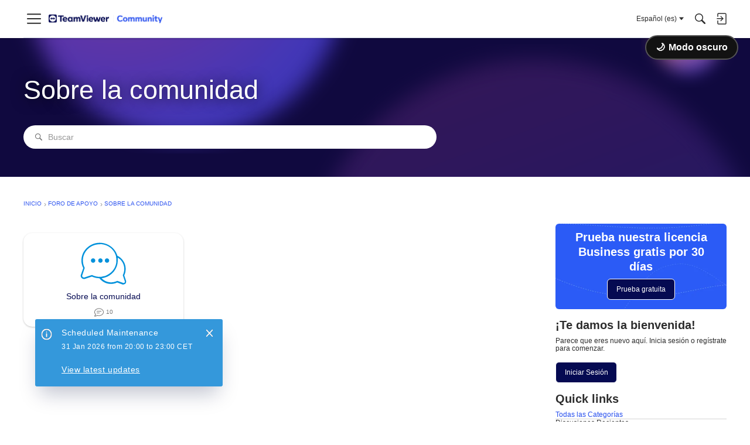

--- FILE ---
content_type: application/javascript
request_url: https://community.teamviewer.com/api/v2/themes/12/assets/javascript.js?v=1878788154-697bb1ba
body_size: 3376
content:
function dispatchVirtualPageView(urlPath){let pathName=urlPath.replace(/^\/|\/$/g,'');let pathArr=pathName.split('/');let pageName=(pathArr.length)?pathArr[pathArr.length-1]:pathName;let pageGroup=(pathArr.length>1)?pathArr[1]:'Home';let event=new CustomEvent("virtualPageView",{detail:{"page":{"name":'community/'+pageName.toLowerCase(),"group":'community/'+pageGroup.toLowerCase(),"version":new Date().toISOString(),"platform":"vanilla-forum","trigger":'spa'}}});document.dispatchEvent(event)}(function(){var script=document.createElement('script');script.src='https://gfggtctd0kh2.statuspage.io/embed/script.js';script.async=!0;script.onload=function(){console.log('StatusPage widget script loaded successfully.')};document.head.appendChild(script)})();(function(){console.log('=== DARK MODE INIT (Scope-style) ===');var styleEl=document.createElement('style');styleEl.id='darkModeStyles';styleEl.textContent=`
        /* Dark Mode Styles - ULTRA AGGRESSIVE */
        
        /* Root elements */
        html[data-theme="dark"],
        html[data-theme="dark"] body,
        [data-theme="dark"],
        [data-theme="dark"] body {
            background: #121212 !important;
        }
        
        /* FORCE all divs and major containers to dark */
        [data-theme="dark"] div,
        [data-theme="dark"] section,
        [data-theme="dark"] article,
        [data-theme="dark"] main,
        [data-theme="dark"] aside {
            background-color: transparent !important;
            color: #fafafa !important;
        }
        
        /* Discussion list and items */
        [data-theme="dark"] .DataList,
        [data-theme="dark"] .DataListWrap,
        [data-theme="dark"] .DataList-discussions,
        [data-theme="dark"] .ItemDiscussion,
        [data-theme="dark"] .ItemComment,
        [data-theme="dark"] .Item,
        [data-theme="dark"] .MessageList,
        [data-theme="dark"] .Message,
        [data-theme="dark"] .Discussion,
        [data-theme="dark"] .DiscussionList {
            background-color: #333333 !important;
            background: #333333 !important;
            border-color: #333333 !important;
            color: #333333 !important;
        }
        
        /* Title and content areas */
        [data-theme="dark"] .Title,
        [data-theme="dark"] .ItemContent,
        [data-theme="dark"] .ItemDiscussion .Title,
        [data-theme="dark"] .ItemDiscussion .Excerpt,
        [data-theme="dark"] .ItemDiscussion .Discussion,
        [data-theme="dark"] .ItemComment .Message,
        [data-theme="dark"] .UserContent,
        [data-theme="dark"] .MessageBody,
        [data-theme="dark"] .userContent {
            background-color: transparent !important;
            background: transparent !important;
        }
        
        /* Headers and navigation */
        [data-theme="dark"] .Header,
        [data-theme="dark"] .Banner,
        [data-theme="dark"] .Navbar,
        [data-theme="dark"] .Menu,
        [data-theme="dark"] .MeBox,
        [data-theme="dark"] .SiteSearch,
        [data-theme="dark"] .Hamburger {
            background-color: #333333 !important;
            background: #333333 !important;
            border-color: #333333 !important;
            color: #333333 !important;
        }
        
        /* ALL links - white */
        [data-theme="dark"] a,
        [data-theme="dark"] a.Title,
        [data-theme="dark"] .Title a,
        [data-theme="dark"] .Navigation a,
        [data-theme="dark"] .Menu a,
        [data-theme="dark"] .NavLink,
        [data-theme="dark"] .CategoryBox a,
        [data-theme="dark"] .CategoryLink {
            color: #fafafa !important;
        }
        
        [data-theme="dark"] a:hover,
        [data-theme="dark"] .Navigation a:hover,
        [data-theme="dark"] .Menu a:hover {
            color: #fafafa !important;
        }
        
        /* Inputs and forms */
        [data-theme="dark"] input,
        [data-theme="dark"] textarea,
        [data-theme="dark"] select,
        [data-theme="dark"] .InputBox,
        [data-theme="dark"] .TextBox,
        [data-theme="dark"] input[type="text"],
        [data-theme="dark"] input[type="search"] {
            background-color: transparent !important;
            background: transparent !important;
            border-color: #fafafa !important;
            color: #fafafa !important;
        }
        
        [data-theme="dark"] input::placeholder,
        [data-theme="dark"] textarea::placeholder {
            color: #fafafa !important;
        }
        
        /* Buttons */
        [data-theme="dark"] .Button,
        [data-theme="dark"] button:not(#vanillaDarkModeToggle),
        [data-theme="dark"] .btn {
            background-color: transparent !important;
            background: transparent !important;
            color: #fafafa !important;
        }
        
        [data-theme="dark"] .Button:hover,
        [data-theme="dark"] button:not(#vanillaDarkModeToggle):hover {
            background-color: transparent !important;
            background: transparent !important;
        }
        
        [data-theme="dark"] .Button.Primary,
        [data-theme="dark"] .Button-primary {
            background-color: #2563eb !important;
            background: #2563eb !important;
            border-color: #2563eb !important;
            color: #fff !important;
        }
        
        /* Tables */
        [data-theme="dark"] table,
        [data-theme="dark"] .DataTable,
        [data-theme="dark"] th,
        [data-theme="dark"] td,
        [data-theme="dark"] tr {
            background-color: #333333 !important;
            background: #333333 !important;
            border-color: #333 !important;
            color: #fafafa !important;
        }
        
        [data-theme="dark"] thead,
        [data-theme="dark"] thead th {
            background-color: #2a2a2a !important;
            background: #2a2a2a !important;
        }
        
        /* Code blocks */
        [data-theme="dark"] code,
        [data-theme="dark"] pre {
            background-color: #2a2a2a !important;
            background: #2a2a2a !important;
            border-color: #444 !important;
            color: #e0e0e0 !important;
        }
        
        /* Pagination */
        [data-theme="dark"] .Pager,
        [data-theme="dark"] .PagerLink,
        [data-theme="dark"] .PageControls,
        [data-theme="dark"] .Pager a {
            background-color: #242424 !important;
            background: #242424 !important;
            border-color: #333 !important;
            color: #e0e0e0 !important;
        }
        
        /* Breadcrumbs */
        [data-theme="dark"] .Breadcrumbs,
        [data-theme="dark"] .Breadcrumb {
            background-color: transparent !important;
            color: #b0b0b0 !important;
        }
        
        /* Categories, tags, badges */
        [data-theme="dark"] .Tag,
        [data-theme="dark"] .MItem,
        [data-theme="dark"] .Badge,
        [data-theme="dark"] .Category {
            background-color: #333333 !important;
            background: #333333 !important;
            border-color: #444 !important;
            color: #e0e0e0 !important;
        }
        
        /* User info and meta */
        [data-theme="dark"] .Meta,
        [data-theme="dark"] .AuthorInfo,
        [data-theme="dark"] .AuthorWrap,
        [data-theme="dark"] .MItem-meta {
            background-color: transparent !important;
            color: #b0b0b0 !important;
        }
        
        /* Quotes */
        [data-theme="dark"] blockquote,
        [data-theme="dark"] .UserQuote,
        [data-theme="dark"] .Quote {
            background-color: #2a2a2a !important;
            background: #2a2a2a !important;
            border-left-color: #555 !important;
            color: #d0d0d0 !important;
        }
        
        /* Sidebars and panels */
        [data-theme="dark"] .Sidebar,
        [data-theme="dark"] .Panel,
        [data-theme="dark"] .PanelCategories,
        [data-theme="dark"] .Box-categories {
            background-color: #1f1f1f !important;
            background: #1f1f1f !important;
        }
        
        /* Dropdown menus */
        [data-theme="dark"] .Dropdown,
        [data-theme="dark"] .MenuItems,
        [data-theme="dark"] .Flyout,
        [data-theme="dark"] .dropDownItems {
            background-color: #121212 !important;
            background: #121212 !important;
            border-color: #333 !important;
        }
        
        [data-theme="dark"] .dropDownItems a,
        [data-theme="dark"] .MenuItems a,
        [data-theme="dark"] .Flyout a {
            color: #fafafa !important;
        }
        
        /* Headings */
        [data-theme="dark"] h1,
        [data-theme="dark"] h2,
        [data-theme="dark"] h3,
        [data-theme="dark"] h4,
        [data-theme="dark"] h5,
        [data-theme="dark"] h6,
        [data-theme="dark"] .H {
            background-color: transparent !important;
            color: #fafafa !important;
        }
        
        /* Exception: Make this specific HomeWidget/Categories title black in dark mode */
        [data-theme="dark"] .css-1i8ge9g-typographyStyles-componentSubTitle-homeWidgetItem-name-homeWidgetItem-name-CategoriesWidget-List-classes-title {
            color: #121212 !important;
        }
        
        /* Page controls */
        [data-theme="dark"] .PageControls-filters {
            background: #34055814 !important;
        }
        
        /* Widgets and boxes */
        [data-theme="dark"] .Box,
        [data-theme="dark"] .BoxFilter,
        [data-theme="dark"] .widget,
        [data-theme="dark"] .Widget {
            background-color: #333333 !important;
            background: #333333 !important;
            border-color: #333 !important;
        }

        /* Site totals icon */
        [data-theme="dark"] .css-10f7a53-SiteTotals-classes-icon {
            color: #fafafa !important;
            fill: #fafafa !important;
            stroke: #fafafa !important;
        }
        
        /* PageBox and ListItem tab list */
        [data-theme="dark"] .pageBoxNoCompat {
            background-color: #121212 !important;
            background: #121212 !important;
            border: none;
        }

        /* Discussion list title link */
        [data-theme="dark"] .css-gct2yh-ListItem-styles-titleLink-DiscussionList-classes-title {
            color: #fafafa !important;
        }

        /* White borders */
        [data-theme="dark"] .pageBoxNoCompat,
        [data-theme="dark"] .css-88fh33 {
            border: 1px solid #fafafa !important;
        }
        
        /* SiteTotals count + label */
        [data-theme="dark"] .css-1q49t8x-SiteTotals-classes-count,
        [data-theme="dark"] .css-1t2ijk8-SiteTotals-classes-label {
            color: #fafafa !important;
        }
        
        /* Featured Links count */
        [data-theme="dark"] .featuredLinksFragment .listItem .count {
            color: #fafafa !important;
        }
        
        /* MegaMenu item title */
        [data-theme="dark"] .css-1d1d4na-TitleBarMegaMenu-styles-menuItemTitle {
            color: #fafafa !important;
        }
        
        /* MegaMenu wrapper */
        [data-theme="dark"] .css-yt6pr5-TitleBarMegaMenu-styles-wrapper {
            background-color: #121212 !important;
            background: #121212 !important;
        }
        
        /* PageBox + ListInTab */
        [data-theme="dark"] .pageBoxNoCompat,
        [data-theme="dark"] .css-1lqfx7z-ListItem-styles-listInTab {
            background-color: #121212 !important;
            background: #121212 !important;
        }
        
        /* Metas */
        [data-theme="dark"] .css-c6p9v6-Metas-styles-meta,
        [data-theme="dark"] .css-ok6jux-Metas-styles-metaLink {
            color: #fafafa !important;
        }
        
        /* Logo background */
        [data-theme="dark"] div.css-1v4duiq-TitleBar-classes-logoAnimationWrap {
            background-color: #fafafa !important;
            background: #fafafa !important;
            background-image: none !important;
            border-radius: 12px !important;
            isolation: isolate;
        }

        [data-theme="dark"] div.css-1v4duiq-TitleBar-classes-logoAnimationWrap::before,
        [data-theme="dark"] div.css-1v4duiq-TitleBar-classes-logoAnimationWrap::after {
            background: transparent !important;
        }
        
        /* Home widget item background container */
        [data-theme="dark"] .css-1ddr08y-homeWidgetItem-backgroundContainer {
            background-color: #cbaff4 !important;
            background: #cbaff4 !important;
            border: 1px solid #9e6cea !important;
            border-radius: 8px !important;
            box-shadow: none !important;
        }
        
        /* Tags meta item */
        [data-theme="dark"] .css-1mymsq6-Tags-styles-standard-Metas-styles-alignVerticallyInMetaItem {
            background-color: #121212 !important;
            background: #121212 !important;
        }
        
        [data-theme="dark"] h1.vf-main-title {
            color: #fafafa !important;
        }
        
        /* New Post Menu Dropdown button */
        [data-theme="dark"] .css-630471-button-primary-styleHelperButtonGenerator-buttonClass-NewPostMenuDropdown-styles-button-NewPostMenuDropdown-styles-separateButton {
            background-color: #cbaff4 !important;
            background: #cbaff4 !important;
            border-color: #cbaff4 !important;
            color: #121212 !important;
        }
        
        [data-theme="dark"] .css-630471-button-primary-styleHelperButtonGenerator-buttonClass-NewPostMenuDropdown-styles-button-NewPostMenuDropdown-styles-separateButton:hover {
            background-color: #3056ef !important;
            background: #3056ef !important;
            border-color: #3056ef !important;
            color: #fafafa !important;
        }
        
        /* Responsive styles for dark mode toggle button */
        #vanillaDarkModeToggle .darkModeText {
            display: inline-block !important;
            margin-left: 6px !important;
        }
        
        #vanillaDarkModeToggle .darkModeIcon {
            display: inline-block !important;
            line-height: 1 !important;
        }
        
        /* Hide text on smaller screens or zoomed displays */
        @media (max-width: 1200px), (min-resolution: 1.25dppx) {
            #vanillaDarkModeToggle .darkModeText {
                display: none !important;
            }
            #vanillaDarkModeToggle {
                padding: 10px !important;
                min-width: 40px !important;
                justify-content: center !important;
            }
        }
        
        /* Move button down on very zoomed displays */
        @media (min-resolution: 1.5dppx) {
            #vanillaDarkModeToggle {
                top: 70px !important;
            }
        }
        
        /* Quote embed user content paragraphs - white text */
        [data-theme="dark"] .css-vfc3j8-quoteEmbed-blockquote .userContent p {
            color: #fafafa !important;
        }
    `;document.head.appendChild(styleEl);console.log('Dark mode CSS injected with responsive button styles');var btn=document.createElement('button');btn.id='vanillaDarkModeToggle';btn.setAttribute('aria-label','Toggle dark mode');var iconSpan=document.createElement('span');iconSpan.className='darkModeIcon';iconSpan.textContent='🌙';var textSpan=document.createElement('span');textSpan.className='darkModeText';textSpan.textContent='Modo oscuro';btn.appendChild(iconSpan);btn.appendChild(textSpan);btn.style.cssText='position: fixed !important; top: 80px !important; right: 20px !important; z-index: 999999 !important; background: #121212 !important; color: white !important; border: 2px solid #555 !important; border-radius: 50px !important; padding: 10px 16px !important; cursor: pointer !important; font-size: 16px !important; font-weight: 600 !important; display: flex !important; align-items: center !important; white-space: nowrap !important;';document.body.appendChild(btn);console.log('Responsive button created');function checkOverlap(){var signInBtn=document.querySelector('.css-ci0ujf-TitleBar-classes-signIn-TitleBar-classes-guestButton-titleBarNavStyles-link-button-transparent-styleHelperButtonGenerator-buttonClass');if(!signInBtn){return}
var btnRect=btn.getBoundingClientRect();var signInRect=signInBtn.getBoundingClientRect();var overlapping=!(btnRect.right<signInRect.left||btnRect.left>signInRect.right||btnRect.bottom<signInRect.top||btnRect.top>signInRect.bottom);if(overlapping){console.log('Overlap detected! Adjusting button...');textSpan.style.display='none';btn.style.padding='10px';btn.style.minWidth='40px';btn.style.top='70px';btn.style.justifyContent='center'}else{textSpan.style.display='inline-block';btn.style.padding='10px 16px';btn.style.minWidth='auto';btn.style.top='60px';btn.style.justifyContent='flex-start'}}
setTimeout(checkOverlap,500);setTimeout(checkOverlap,1000);setTimeout(checkOverlap,2000);window.addEventListener('resize',checkOverlap);window.addEventListener('scroll',checkOverlap);if(window.ResizeObserver){var resizeObserver=new ResizeObserver(checkOverlap);resizeObserver.observe(document.body)}
console.log('Overlap detection activated');var savedTheme=localStorage.getItem('theme');if(savedTheme==='dark'){document.documentElement.setAttribute('data-theme','dark');iconSpan.textContent='☀️';textSpan.textContent='Modo claro';console.log('Loaded with dark theme')}else{document.documentElement.setAttribute('data-theme','light')}
btn.onclick=function(){console.log('=== THEME TOGGLE ===');var currentTheme=document.documentElement.getAttribute('data-theme');var newTheme=currentTheme==='dark'?'light':'dark';document.documentElement.setAttribute('data-theme',newTheme);localStorage.setItem('theme',newTheme);if(newTheme==='dark'){iconSpan.textContent='☀️';textSpan.textContent='Modo claro'}else{iconSpan.textContent='🌙';textSpan.textContent='Modo oscuro'}
console.log('Theme switched to:',newTheme);console.log('HTML data-theme:',document.documentElement.getAttribute('data-theme'));console.log('Body background:',window.getComputedStyle(document.body).backgroundColor)};console.log('=== DARK MODE READY ===')})()

--- FILE ---
content_type: application/x-javascript
request_url: https://community.teamviewer.com/dist/v2/layouts/chunks/addons/vanilla/CommentsBulkActions.classes.CticipuZ.min.js
body_size: -163
content:
import{i as o}from"../../../vendor/vendor/react-core.BgLhaSja.min.js";import{a1 as e}from"../../../entries/layouts.BkZoasaZ.min.js";const a=e(()=>({modalHeader:o({marginBottom:16},"label:CommentsBulkActions-classes-modalHeader"),topLevelError:o({marginTop:8,marginBottom:16},"label:CommentsBulkActions-classes-topLevelError")}));export{a as c};


--- FILE ---
content_type: application/javascript; charset=utf-8
request_url: https://community.teamviewer.com/api/v2/locales/es/translations.js?h=697bb1ba
body_size: 129249
content:
gdn.translations = {"%1$s \"%2$s\" not found.":"%1$s \"%2$s\" no encontrado.","%1$s %2$s":"%1$s %2$s","%1$s Version %2$s":"%1$s Versión %2$s","%1$s version %2$s is available.":"La versión %1$s , %2$s esta disponible","%s is not a valid email address":"%s no es una dirección de correo electrónico valida.","%s is required":"%s es obligatorio","%s item in queue":"%s articulo en espera.","%s level":"Nivel %s ","%s levels":"Niveles %s","%s must be numeric":"%s debe ser numérico","%s site(s) found.":"%s sitio(s) encontrado(s).","%s sources(s) found.":"%s fuente(s) encontrada(s).","%s times":"%s veces","%s unavailable":"%s no disponible","%s user found.":"Se encontraron %s usuarios","%s users found.":"Se encontraron %s usuarios.","%s user(s) found.":"%s usuario(s) encontrado(s).","%s user(s) will be affected by this action.":"%s sera(n) afectado(s) por esta acción.","<0/> will suggest answers on Q&A posts":"<0/> sugerirá respuestas en las entradas de preguntas y respuestas.","<0 /> will not suggest answers on Q&A posts":"<0 /> no sugerirá respuestas en las preguntas y respuestas","(less)":"(menos)","(more)":"(más)","(YYYY-mm-dd)":"(AAAA-mm-dd)","1 day":"1 día","1 hour":"1 hora","1 in 5 is recommended for most communities.":"Se recomienda 1 de cada 5 para la mayoría de las comunidades.","1 in 20 is recommended for most communities.":"Se recomienda 1 de cada 20 para la mayoría de las comunidades.","1 month":"1 mes","1 month after being sent":"1 mes después de ser enviado","1 week":"1 semana","1 week after being sent":"1 semana después de ser enviado","2 weeks after being sent":"2 semanas después de ser enviado","4 hours":"4 horas","5 minutes":"5 minutos","15 minutes":"15 minutos","[%s] Confirm Your Email Address":"[%s] Confirma Tu Dirección de Email ","[%s] Invitation":"[%s] Invitación ","[%s] Password Reset":"[%s] Restablecer Contraseña ","[%s] Password Reset Request":"Solicitud de restablecimiento de contraseña [%s]","You've reached the maximum login attempts. Please wait %s and try again.":"Has alcanzado el número máximo de intentos de inicio de sesión. Por favor, espera %s e inténtalo de nuevo.","a Badge":"una Medalla ","A unique display name.":"Un nombre de visualización único.","A unique label name that cannot be changed once saved.":"Un nombre de etiqueta único que no se puede cambiar una vez guardado.","Abilites":"Habilidades","Abilities":"Habilidades","About %s":"Sobre %s","About Email Digest":"Acerca de Email Digest","About External Search":"Sobre la búsqueda externa","About Theme Preview":"Acerca de la vista previa de temas","Above Main Content":"Por encima de la pagina principal","Accept Answer":"Aceptar respuesta","\"Accept Answer\" if a suggestion answers your question.":"«Aceptar respuesta» si una sugerencia responde a tu pregunta.","Account Sync Failed":"Error de sincronización de cuentas","Accepted answer pageview ratio representing a deflected case":"Ratio de páginas vistas de respuesta aceptada que representa un caso desviado","Accepted Answers":"Respuestas aceptadas","Action":"Acción","Actions and Permissions":"Acciones y permisos","Actions Based on Votes":"Acciones basadas en votos.","activity(ies)":"actividad(es)","activity's comment(s)":"comentario(s) a la actividad","Activity Item":"Articulo de actividad","Activity item not found.":"Articulo de actividad no encontrado.","Add a new Pocket to your site.":"Añadir un nuevo Pocket a tu sitio.","Add a Zoom link or meeting ID to connect this event to Zoom and enable one-click registration and join buttons. Note if your event requires registration, you cannot update your meeting ID or link after creating the event.":"Añada un enlace o identificador de reunión para conectar este evento a Zoom y habilitar los botones de registro y participación en un solo clic. Tenga en cuenta que si su evento requiere registrarse, no podrá actualizar su identificador de reunión o enlace después de crear dicho evento.","Add Ban Rule":"Añadir regla de restricción","Add Category":"Añadir Categoría","Add Columns":"Añadir columnas","Add Comments":"Añadir comentarios","Add Connection":"Añadir conección","Added By":"Añadido por","Add Field":"Añadir campo","Add Info &amp; Create Account":"Añadir Info & Crear Cuenta","Add information into the from field in email addresses to help with replies (recommended).":"Añadir información en el campo de direcciones del correo para ayudar con respuestas (Recomendado).","Add Interest":"Añadir interés","Adding & Editing Categories":"Categorias de Adición & Edición","Add Item":"Añadir articulo","Addons":"Addons","Addons Overview":"Vista global de complementos","Add Role":"Añadir Rol","Add rule":"Añadir regla","Add Tag":"Añadir etiqueta","Add Theme":"Añadir tema","Add Token":"Añadir token","Add User":"Añadir Usuario","Add your custom Kaltura domain(s) to transform links into embedded videos in discussions, comments or articles.":"Añade tu(s) dominio(s) personalizado(s) de Kaltura para transformar enlaces en vídeos integrados en conversaciones, comentarios o artículos.","Add your custom Kaltura domain(s) to transform links into embedded videos in posts, comments or articles.":"Añade tu dominio personalizado de Kaltura para transformar enlaces en vídeos incrustados en publicaciones, comentarios o artículos.","administrator":"administrador","Advanced":"Avanzado","Advanced Category Settings":"Ajustes de categoría avanzados","Advanced Editor Settings":"Configuración de editor avanzada","Advanced Embed Settings":"Configuración avanzadas de incrustado","Advanced Forum Settings":"Configuración avanzada del Foro","AdvancedNotifications":"Notificaciones Avanzadas ","Advanced Options":"Opciones avanzadas","Advanced Settings":"Configuraciones avanzadas","Advanced settings for embedded community elements":"Configuración avanzada para los elementos incrustados de la comunidad","After":"Después","AI Suggested Answers":"Respuestas sugeridas por IA","AI Suggestions are not enabled":"Las respuestas sugeridas por la IA no están activadas","AI Suggested Answers provides suggested answers based on community posts and linked knowledge bases. You can turn this on or off anytime by visiting your profile preferences.":"Las respuestas sugeridas por la IA proporcionan respuestas sugeridas basadas en publicaciones de la comunidad y bases de conocimientos enlazadas. Puedes activar o desactivar esta opción en cualquier momento visitando las preferencias de tu perfil.","Alert users if they click a link in a post that will lead them away from the forum. ":"Alertar a los usuarios si hacen clic en una publicación que les hará salir del foro.","Alive":"Vivo","All %1$s":"Todos %1$s","All Time":"Todo el tiempo","All Dashboard Pages":"Todas las paginas del tablero","All discussions in this category will be permanently deleted.":"Todas las discusiones en este categoría serán permanentemente eliminadas. ","All Forum Pages":"Todas las paginas del foro","All of the user content will be replaced with a message stating the user has been deleted.":"Todo el contenido del usuario será reemplazado con un mensaje informando de que el usuario ha sido eliminado.","Allow embedded content":"Permitir contenido incrustado","Allow images":"Permitir imágenes","Allow new users to be registered through email.":"Permitir a usuarios nuevos registrarse atraves del email.","Allow this connection to issue API access tokens.":"Permitir a esta conexión emitir identificadores de acceso API.","Allow Third-Party Script Execution":"Permitir la Ejecución de Scripts por Parte de un Tercero.","Allow users to change their own avatars":"Permitir a los usuarios cambiar sus propios avatares","Allow users to dismiss this message":"Permitir a los usuarios omitir este mensaje","All Pages":"Todas las paginas","All Replies":"Todas las respuestas","An enabled message will be visible on the site.":"Un mensaje habilitado será visible en el sitio.","An answer in this the community thread was marked as accepted":"Una respuesta en este hilo de la comunidad ha sido marcada como aceptada.","An error occurred updating your privacy setting":"Se ha producido un error al actualizar tu configuración de privacidad","Anonymize Analytics Data by Default":"Anonimizar los datos de Analytics por defecto","Answers is not available if you have not accepted cookies.":"Las respuestas no están disponibles si no has aceptado las cookies.","API":"API","API Label is required":"Se requiere la etiqueta de la API","API Name":"Nombre de la API","API SSO Expand Permission":"Permiso de expansión de SSO de API","API Status":"Estatus API","Appearance":"Apariencia","Applicant":"Solicitante","applicant":"solicitante","Applicant Role":"Selecciona la función que debe aplicarse a los nuevos solicitantes. Solo puede realizarse si tienes el método de registro mediante <b>aprobación</b>.","Application":"Aplicación","Application ID":"Identificación de la aplicación","Applications":"Aplicaciones","Application Secret":"Secreto de aplicación","Applied by Administrator":"Aplicar por el Administrador","Applied Manually":"Aplicar Manualmente","Applied On":"Fecha","Apply to subcategories":"Aplicar a subcategorías","Approval":"Aprobación","Archive Discussions":"Archivar Discusiones","Are you sure you want to delete %s items forever?":"¿Seguro que quieres eliminar estos %s items para siempre? ","Are you sure you want to delete 1 item forever?":"¿Seguro que quieres eliminar 1 item para siempre?","Are you sure you want to delete this badge? This is irreversible and will revoke the badge from all users who have it.":"¿Estás seguro de que quieres borrar esta medalla? Esto es irreversible y revocará las medalla de todos los usuarios que la tuvieran.","Are you sure you want to delete this category?":"¿Seguro que quieres eliminar esta categoría? ","Are you sure you want to restore %s items?":"¿Estas seguro de que deseas restaurar %s articulos?","Are you sure you want to restore 1 item?":"¿Estas seguro de que deseas restaurar 1 articulo?","Are you sure you want to turn off all AI Suggested Answers? You can undo this in your profile settings at anytime.":"¿Estás seguro de que quieres desactivar todas las respuestas sugeridas por IA? Puedes deshacerlo en la configuración de tu perfil en cualquier momento.","Assistant Tone of Voice":"Tono de voz del asistente","Assistant Icon":"Icono del asistente","Assistant Name":"Nombre del asistente","At least one visible column is required. Show or add a visible column.":"Se requiere que al menos una columna sea visible. Mostrar o añadir una columna visible.","A url-friendly version of the category name for better SEO.":"Una url-friendly version of the category name for better SEO.","Automatically Save Drafts":"Guardar borradores automáticamente","Authors may always edit":"Los autores siempre pueden editar","Authors may edit for %s":"Autores deben editar para %s","Authors may never edit":"Autores nunca deben editar","Auto-Fetch New Comments":"Recopilar de forma automática los comentarios nuevos","Avatar Dimensions":"Dimensiones del avatar","Avatars":"Avatares","Background Color":"Color de fondo","Back to all users":"Regresar a todos los usuarios","Back to Mobile Site":"Regresar al sitio móvil","Badge cannot be deleted.":"El símbolo no puede ser eliminado","Badge Class":"Clase del distintivo","Badge Class Level":"Nivel de la clase del distintivo","Badge deleted.":"Símbolo eliminado","Badge Name":"Nombre","BadgeRecipientsHeading":"Recipientes más recientes","BadgeRequestColumnLabel":"Solicitar","Badge Requests":"Peticiones de insignia","Badge requests":"Solicitud de insignias","Balanced":"Equilibrado","Ban Item":"Artículo","Ban List":"Lista de bloqueo","Banner":"Cartel","Banner Logo":"Logo (Banner)","Banner Title":"Título del Banner","Banner Search Box":"Cuadro de búsqueda de banner","Banning":"Bloquear","Banning Options":"Bloquear opciones","Ban Rule":"Regla de restricción","Ban Rules":"Normas de restricción","Ban Type":"Escribe","Basic Information":"Información Básica ","Before":"Antes","Before activating this feature, please be aware of the following potential implications:":"Antes de activar esta función, tenga en cuenta estas posibles implicaciones:","Begin At":"Iniciar en","Below Sidebar":"Barra lateral inferior","Blocked":"Bloqueado","Blog Comments":"Comentarios de blog","Bookmark a discussion using its star icon.":"Guarda una discusión en marcadores usando el icono de estrella.","Browse Addons":"Explorar complementos","Browser Compatibility:":"Compatibilidad de Búsqueda:","Browse for a new banner logo if you would like to change it:":"Busca un nuevo logotipo de banner si quieres cambiarlo:","Button Background Color":"Color de fondo del botón","Button Text Color":"Color del texto del botón","Cannot build profile information if user is not defined.":"No se puede crear información de perfil si el usuario no está determinado.","Categories &amp; Discussions":"Categorías & Discusiones ","Categories to Exclude from AI Answers":"Categorías a excluir de las respuestas por IA","Categories are used to organize discussions.":"Las categorías se utilizan para ayudar a tus usuarios a organizar sus discusiones de una manera relevante para tu comunidad.","Categories are used to organize posts.":"Las categorías se usan para ayudar a tus usuarios a organizar sus publicaciones para que sean interesantes para tu comunidad.","Categories allow you to organize your posts.":"Las categorías te permiten organizar tus publicaciones.","Categories Layout":"Diseño de categorías","Category Following":"Seguimiento de categorías","Category Page Layout":"Diseño de la página de categorías","Category Url:":"Categoría Url:","Censored Words":"Palabras Censuradas","Change Log":"Cambiar log","Change the look of All Categories":"Puedes cambiar la apariencia de las <b> Todas las Categorías </b> página <a href=\"%s\">aquí</a>.","Change the way that new users register with the site.":"Cambiar la forma en la que se registran los nuevos usuarios del sitio.","Change your banner":"Cambia tu banner","Changing the Discussions Menu Link":"Cambiar el enlace del menú de discusiones","Check all permissions that apply for each role":"Revisar todos los permisos que se aplican para cada rol","Check all permissions that apply to this role:":"Revisar todos los permisos que se aplican a este rol","Check out my new community!":"¡Mira mi nueva comunidad!","Check out the full list of video tutorials here.":"Mira lista completa de video tutoriales aquí. ","Check out the new community forum I've just set up.":"¡Hola!\n\nEcha un vistazo al nuevo foro comunitario que acabo de crear. Es un sitio perfecto para charlar online.","Choose a locale pack":"Elegir un \"locale pack\"","Choose Avatar":"Elige Avatar","Choose the preferred layout for the categories page.":"Elige el diseño preferido para la página de categorías.","Choose the preferred layout for the discussions page.":"Elige el diseño preferido para la página de discusiones.","Choose who can send out invitations to new members:":"Elige quién puede enviar invitaciones a nuevos miembros:","Choose how many records to display.":"Elija cuántos registros mostrar.","Choose when to load records from.":"Elija desde cuándo cargar los registros.","Class":"Clase","Clear All":"Borrar todo","Classic table layout used by traditional forums":"Clásico diseño de tablas utilizado por los foros tradicionales","Clean Spam":"Limpiar Spam","Click a tag name to edit. Click x to remove.":"Clic en la etiqueta nombre para editar. Clic en x para eliminar.","Click here to apply it.":"Haga clic aquí para aplicarlo.","Click here to carry on.":"Clic aquí para seguir.","Click here to carry on to your dashboard":"Haz clic aquí para acceder a tu panel","Client ID":"ID Cliente","Colored":"De colores","Column Display Settings":"Ajustes de visualización de columna","comment(s)":"comentario(s)","Comment  Body":"Cuerpo del comentario","Comment Count":"Conteo de Comentarios","Comment Settings":"Configuración de Comentarios ","Comments Page":"Comentarios de la pagina","Comments per Page":"Comentarios por página","Comment  Subject":"Asunto del comentario","Community Discussion Categories":"Categorías de debate de la comunidad","Community Member Content":"Contenido para miembros de la comunidad","Condition":"Condición","Condition Expression":"Valor","Condition Field":"Campo","Conditions":"Condiciones","Condition Type":"Escribe","Configure an Authenticator":"Configurar un Autenticador","Configuration settings for password fields in Vanilla":"Ajustes de configuración para campos de contraseña en Vanilla","Configure custom Kaltura domains":"Configurar los dominios personalizados de Kaltura","Configure how nested categories are displayed to users.":"Configura cómo quieres que los usuarios vean las categorías anidadas.","Configuring Vanilla's Homepage":"Configurar la página principal de Vanilla","Confirmation  Body":"Cuerpo de la confirmación","Confirm email addresses":"Requerir que los usuarios confirmen su dirección de email (recomendando)","Connections":"Conexiones","Consumer Key":"Clave de usuario","Consumer Secret":"Secreto del consumidor","Contact Vanilla Staff to get the Q&A site configuration enabled. Then enable the Q&A addon in the Addons section of the dashboard.":"Ponte en contacto con el personal de Vanilla para habilitar la configuración del sitio de preguntas y respuestas. A continuación, activa el complemento \"Preguntas y respuestas\" en la sección \"Complementos\" del panel de control.","Contact Vanilla Staff to get the Q&A site configuration enabled. Then enable the Q&A addon in the <0/> section of the dashboard.":"Ponte en contacto con el personal de Vanilla para activar la configuración del sitio de preguntas y respuestas. A continuación, activa el complemento de preguntas y respuestas en la sección <0/> del panel de control.","Content Curation":"Curación de contenidos","Content flagged as spam is stored here for moderator review.":"El contenido marcado como spam se almacena aquí para que lo revise el moderador.","Content Flagging":"Marcación de contenido","Content Security Domains":"Dominios de seguridad de contenido","Content to Suggest":"Contenido a sugerir","Continue Replying":"Continuar respondiendo","Conversation Messages":"Mensajes de Conversación","Conversations":"Conversaciones","Conversations Setup":"Configuración de las conversaciones","Could introduce vulnerabilities like Cross-Site Scripting (XSS) if initial scripts are compromised.":"Podría presentar vulnerabilidades como scripts de sitios (XSS) si los scripts iniciales son afectados.","Could not find a theme identified by '%s'":"No se pudo encontrar un tema identificado por %s","Could not instantiate mail function.":"No se pudo crear la función de correo electrónico","Could not link the addon.":"No se pudo vincular el complemento.","Could not open %s.":"No se pudo abrir %s.","Could not open addon file. Addons must be zip files.":"No se pudo abrir el archivo addon. Estos archivos deben comprimirse en formato zip.","Create & organize discussion categories and manage your users.":"Crea & organiza las categorías de discusión y gestiona tus usuarios. ","Created new badge":"Creada una insignia nueva","Create Zoom Meeting":"Crear reunión de Zoom","CreateFile":"Crear","Criteria":"Criterios","CSS":"CSS","CssClass":"Clase CSS","Current Authenticator":"Autenticador Actual","Current File:":"Archivo Actual:","Current Mobile Theme":"Tema de móvil actual","Current Theme":"Tema Actual","Custom Themes":"Temas personalizados","Customize AI Persona":"Personalizar personaje de IA","Custom Recent Posts Layouts":"Diseños personalizados de publicaciones recientes","Database Structure Upgrades":"Mejoras de la estructura de la base de datos","Date From":"Fecha desde","Date To":"Fecha hasta","Debugger":"Depurador","Debug Information":"Información de Debug","Decline":"Rechazar","Default (%s)":"Predeterminado (%s)","Default <0/>":"Por defecto <0/>","Default %s Permissions":"Permisos predeterminados %s","Default  Category":"Categoriá Predeterminada","Default Category Permissions":"Permisos de Categorías predeterminados ","Default Followed Categories":"Categorías seguidas por defecto","Default Interests Only":"Solo intereses por defecto","Default Locale":"Región predeterminada","Default Roles":"Roles predeterminados","default type":"predeterminado","Default Type":"Tipo predeterminado","Define your forum homepage":"Determina la página principal de tu foro","Delete Badge":"Borrar Medalla","Delete Category":"Borrar Categoría","Delete moderation information":"Eliminar información de moderación","Delete Role":"Borrar Rol","Delete Theme":"Borrar tema","Delete User":"Borrar Usuario","Delete User: %s":"Borrar Usuario: %s","Deleting category...":"Borrando categoría...","Deleting role...":"Borrando rol...","Delivery Date":"Fecha de entrega","Description":"Descripción","Desktop Themes":"Temas de escritorio","Did You Know?":"¿Sabías qué?","Disable":"Desactivar","Disable Content Flagging":"Deshabilitar marcación de contenido","Disabled":"Deshabilitado","Disabled %1$s":"Desactivado %1$s","Disabled: The pocket will <b>not</b> be displayed.":"Deshabilitado: <b>no</b> se mostrará el pocket.","Disable Signatures":"Deshabilitar firmas","Disable Tagging":"Deshabilitar etiquetado","Discard Reply":"Descartar respuesta","Discussion & Comment Editing":"Discusión y Edición de Comentarios","Post & Comment Editing":"Edición de publicaciones y comentarios","Discussions":"Discusiones ","discussion(s)":"discusion(es)","Discussion  Body":"Cuerpo de la discusión","Discussions Layout":"Diseño de discusiones","Discussions per Page":"Discusiones por página","Posts per Page":"Publicaciones por página","Discussion  Subject":"Asunto de la discusión","Dismissable":"Descartable","Dismiss Answer":"Rechazar respuesta","Display content from followed categories":"Mostrar el contenido de las categorías seguidas","Display in dashboard. (not recommended)":"Mostrar en el panel. (no recomendado)","Display Open Cases in Profile Page?":"¿Mostrar casos abiertos en la página de perfil?","Display Options":"Opciones de visualización","Display records from this subcommunity":"Mostrar los registros de esta subcomunidad","Display root categories as headings.":"Muestra las categorías raíz como encabezados.","Displays the banner image form the branding page prominently throughout the theme.":"Muestra la imagen del banner de la página de branding visiblemente en todo el tema.","Display a searchbox on top of the banner image.":"Mostrar un cuadro de búsqueda en la parte superior de la imagen del banner.","Display records from this category.":"Mostrar registros de esta categoría.","Display records from this subcommunity.":"Mostrar registros de esta subcomunidad.","Don't display for embedded comments.":"No mostrar en comentarios incrustados.","Don't Refresh":"No Actualizar","Don't use Categories":"No usar Categorías","Do not display the categories in the side panel.":"No mostrar las categorías en panel lateral.","Download Locale List":"Descargar lista de Lenguaje","DownloadLocalePack":"Descargar","Download Locale Pack":"Descargar pack de Lenguaje","Edit/Delete Log":"Editar/Eliminar registro","Edit Category":"Editar Categoría","Edit CSS":"Editar CSS","Edit Default Categories":"Editar categorías por defecto","Edit HTML":"Editar HTML","Edit Interest":"Editar interés","Edit Message":"Editar Mensaje","Edit Role":"Editar Rol","Edit User":"Editar Usuario","Email Confirmation Role":"Función de confirmación de email","Email Digest":"Resumen de correo electrónico","Email Digest Prompt Widget will be available when the Email Digest is enabled.":"El widget rápido de Email Digest estará disponible cuando Email Digest esté habilitado.","Email Digest Logo":"Logotipo de Email Digest ","Email digests will be sent on the selected day every week. Changes to the set day will take affect the following week.":"Los boletines por correo electrónico serán enviados cada semana en el día que se haya establecido. Los cambios del día establecido surtirán efecto a partir de la semana siguiente.","Email Footer":"Pie de página","Email Styles":"Estilos de correo electrónico","Embed Comments":"Insertar Comentarios","Embedding":"Incrustación","Embedding Documentation":"Insertando documentación","Embedding is currently DISABLED.":"Insertar esta actualmente DESACTIVADO","Embedding is currently ENABLED.":"Insertar esta actualmente ACTIVADO","Embed Forum":"Insertar Foro","Embed My Forum":"Insertar mi foro","Embed Modules":"Insertar Módulos","Embed modules from your Vanilla forum into your site":"Insertar módulos de su foto Vanilla a tu sitio","Embeds":"Integra","Embed Vanilla":"Insertar Vanilla","Embed your entire Vanilla forum":"Inserta todo su foro Vanilla","Embed your forum in your web site":"Inserta tu foro en tu sitio web.","Enable":"Habilitar ","Enable/Disable":"Habilitar/Desactivar ","Enable admin checkboxes on discussions and comments.":"Permitir casillas de verificación en discusiones y comentarios. ","Enable checkboxes on discussions and comments":"Habilitar casillas en discusiones y comentarios","Enabled %1$s":"Habilitado %1$s","Enabled: The pocket will be displayed.":"Enabled","Enable HTML emails":"Habilitar correos HTML","Enable embedding to use blog comments.":"Para realizar esta acciones, necesitarás permitir la integración.","Enable Image Upload Limit":"Habilitar el Límite de Subida de Imágenes","Enable link embeds in discussions and comments":"Habilitar inserción de enlaces en discusiones y comentarios","Enable link embeds in posts and comments":"Habilitar la inserción de enlaces en publicaciones y comentarios","Enable OpenID":"Activar OpenID","Enable Pocket Locations":"Habilitar ubicaciones de los pockets","Enable Private Communities":"Habilitar comunidades privadas","Enable Product Integration":"Permitir integración de producto","Enable Followup Notifications":"Habilitar notificaciones de seguimiento","Enable sending notification emails":"Activar el envío de correos electrónicos de notificación","Enable Tagging":"Habilitar etiquetado","Enable this message":"Habilitar este mensaje","Enable this source":"Habilitar esta fuente","Enable to only show posts from categories a user follows.":"Activa para mostrar solo las publicaciones de las categorías que sigue un usuario.","Enable to get a preview of our new user management dashboard with improved search and new configuration options.":"Habilite esta opción para obtener una vista previa de nuestro nuevo panel de gestión de usuarios, con búsqueda mejorada y nuevas opciones de configuración.","Enabling a Locale Pack":"Habilitar un paquete local","Enabling this feature will modify your Content Security Policy to trust additional scripts injected as dependencies by your custom scripts.":"Habilitar esta función modificará el contenido de su Política de Seguridad para confiar en scripts adicionales, inyectados como dependencias de sus scripts personalizados.","Enabling this feature will modify your site's Content Security Policy (CSP) to permit approved scripts in your current trusted domain list to dynamically load other scripts, it will add a ‘strict-dynamic’ directive to your CSP offering more flexibility in incorporating third-party content.":"Habilitar esta función modificará el Contenido de la Política de Seguridad (CSP) de su sitio para dar permiso a scripts que se encuentren en su lista de dominios confiables, de que carguen otros scripts de forma dinámica. Añadirá una directiva «estrictamente dinámica» a su CSP para ofrecer mayor flexibilidad al incorporar contenido de terceros.","Encourage your friends to join your new community!":"¡Anima a tu amigos a que se unan a tu nueva comunidad!","Enter a comma-delimited list of indexes, starting at 1.":"Introduce una lista de índices separada por comas, empezando por 1.","Enter numbers starting at 1.":"Introduzca los números partir de 1.","Enter the email address of the person you would like to invite:":"Introduce el correo electrónico de la persona que te gustaría invitar:","Enter the url to the page you would like to use as your homepage":"Introduce la URL de la página que te gustaría usar como página principal","Enter the url to the page you would like to use as your homepage:":"Introduce la URL en la página que desearías usar como principal.","Error sending email. Please review the addresses and try again.":"Error al enviar correo electrónico. Por favor revisa las direcciones y vuelve a intentarlo.","Even More Help?":"¿Más ayuda?","Event Log":"Registro de eventos","Event Name":"Nombre del evento","Every %s hour":"Cada hora","Every %s hours":"Cada %s horas","Every %s minute":"Cada minuto","Every %s minutes":"Cada %s minutos","Every %s second":"Cada segundo","Every %s seconds":"Cada %s segundos","Every 1 minute":"Cada 1 minuto","Every Page":"Cada Página ","Everything is ok.":"Todo está bien. ","Excerpt Length":"Longitud del extracto","Exclude Categories":"Excluir categorías","Exclude Default Interests":"Excluir intereses por defecto","Exclude these from the source":"Excluir estos de la fuente","Exclude archived discussions from the discussions list":"Excluir discusiones archivadas e la lista de discusiones","Existing members send invitations to new members.":"Los miembros existentes envían invitaciones a nuevos miembros","Exit Preview":"Salir de previsualización","Exit":"Salir","External Search":"Búsqueda externa","External search replaces Vanilla’s out of the box search with a third party search provider of your choice.":"El buscador externo sustituye a la búsqueda automática de Vanilla por un proveedor de búsqueda de terceros de tu elección.","Facebook Connector":"Conector para Facebook","Facebook Settings":"Configuración Facebook","Failure":"Falló","Fallback Image":"Imagen de reserva","False":"Falso","Favicon":"Favicono","FaviconBrowse":"Busca un nuevo favicono si quieres cambiarlo:","FaviconDescription":"El favicono de tu sitio aparece en la barra de título del navegador. Se reducirá según corresponda.","Feature is not configured":"Característica no configurada","Featured":"Destacado","Featured Image":"Imagen destacada","FileUpload is currently OFF":"Subir Archivos esta actualmente desactivado. ","FileUpload is currently ON":"Subir Archivos esta actualmente activado. ","Filter":"Filtrar","Filter By":"Filtrar por","Filter Results":"Filtrar resultados","Finished":"Terminado","Fingerprint":"Huella digital","First Visit":"Primera Visita","Flagged By":"Marcado por","Flagged Content":"Contenido marcado","Flood Control":"Control de inundaciones","Forbidden words":"Palabras prohibidas","Follow Up Delay":"Retraso de seguimiento","For example, to allow yourdomain.com, www.yourdomain.com, and help.yourdomain.com, you would add *.yourdomain.com":"Por ejemplo, para permitir yourdomain.com, www.yourdomain.com y help.yourdomain.com, agregarías *.yourdomain.com","Force the forum to only be accessible through this url":"Haz que el foro sea solo accesible mediante esta URL","Force your forum to be viewed through the Remote Url":"Haz que tu foro se vea a través de una URL remota","Formats":"Formatos","Footer":"Pie de página","Forum Data":"Datos del foro","Forum Settings":"Configuración Foro","Frequency":"Frecuencia ","Friendly and Personal":"Amigable y personal","From Email Address":"Desde la dirección de correo electrónico","From Name":"De Nombre","Full post in email notifications":"Publicación completa en las notificaciones por correo electrónico","Garden":"Jardín","Garden.api.ssoIDPermission.description":"Los roles con este permiso podrán expandir ID SSO en llamadas API v2.","Gave badge to users.":"Dar insignias a los usuarios. ","Generate":"Generar","Generate Client ID and Secret":"Generar ID y Secreto del cliente","Generate import SQL only":"Generar solo SQL importado","Generating Suggestions. You will be notified when they are ready for you to review.":"Generando sugerencias. Recibirás una notificación cuando estén listas para que las revises.","Get More Applications":"Obtener más Aplicaciones...","Get More Plugins":"Obtener más Plugins...","Get More Themes":"Obtener más Temas","Getting Started":"Cómo empezar","Getting Started with Vanilla":"Cómo empezar con Vanilla","give":"Dar","Give a Badge":"Dar una Insignia","Given Indexes":"Índices determinados","Greetings. I am your AI Suggestion Assistant, here to assist you in finding relevant articles and posts to answer your queries. Please feel free to ask any questions you may have.":"Saludos. Soy tu asistente de sugerencias mediante IA, y estoy aquí para ayudarte a encontrar artículos y entradas relevantes que respondan a tus preguntas. No dudes en preguntarme cualquier duda que tengas.","guest":"invitado","Guest roles":"Mira todos los roles que deberían ser aplicados a los invitados. ","Hash Algorithm":"Algoritmo Hash","HeadlineFormat.AddUser":"{ActivityUserID,user} agregada una cuenta para {RegardingUserID,user}.","HeadlineFormat.PictureChange":"{RegardingUserID,You} cambiada {ActivityUserID,your} imagen de perfil.","HeadlineFormat.RegistrationApproval":"{ActivityUserID,user} ha aprobado las aplicaciones para {RegardingUserID,user}.","HeadlineFormat.Status":"{ActivityUserID,user}","HeadlineFormat.WallPost":"{RegardingUserID,you} → {ActivityUserID,you}","Heads up!":"¡Atención!","Heads Up!":"¡Levanta la cabeza!","Header":"Encabezamiento","Height":"Altura","Hello there! I am your AI Suggestion Assistant, here to help you find the best articles and posts to answer your questions. Feel free to ask anything, I am here to make your search fun and informative!":"¡Hola a todos! Soy tu asistente de sugerencias mediante IA, estoy aquí para ayudarte a encontrar los mejores artículos y posts que respondan a tus preguntas. No dudes en preguntar lo que quieras, ¡estoy aquí para hacer que tu búsqueda sea divertida e informativa!","Help &amp; Tutorials":"Ayuda & Tutoriales ","Here's how to get started:":"Aquí está cómo empezar:","Hidden for everything!":"¡Oculto para todo!","Hidden for mobile":"Oculto para móviles","Hide discussions from Recent Discussions and Widgets.":"Ocultar discusiones de Discusiones recientes y Widgets.","Hide posts from Recent Posts Page and Widgets.":"Ocultar publicaciones de la página de publicaciones recientes y widgets.","Hide Pocket Locations":"Ocultar las ubicaciones de los pockets","Hide signatures for guests":"Ocultar las firmas de los invitados","Hide signatures on embedded comments":"Esconder firmas en comentarios incrustados","Hide Suggestions":"Ocultar sugerencias","History":"Historial","Homepage":"Página principal","Homepage Title":"Título de la Página Principal","How the content is going to be filtered.":"¿Cómo será filtrado el contenido?","How to use themes":"Como usar los temas ","However, this comes with increased responsibility to ensure the security of your site.":"Sin embargo, esto viene con una mayor responsabilidad para garantizar la seguridad de su sitio.","Html":"HTML","HTML Emails":"Correos HTML","HTTP Strict Transport Security (HSTS) Settings":"Ajustes de Seguridad Estricta de Transporte HTTP (HSTS)","Hot (score + activity)":"Caliente (puntuación + actividad)","If enabled, the full content of posts will be sent in email notifications to users.":"Si está desactivado, todo el contenido de las publicaciones se enviará a los usuarios en notificaciones de correo electrónico.","If left empty, Email Logo is used.":"Si se deja vacío, se colocará el logotipo de Email.","If you have a link to internal document in 'Link to Terms of Use' above, 'Terms of Use Text' will be ignored. Remove the link if you want to use this text.":"Si tienes un enlace a un documento interno en 'Enlazar a los términos de uso' que se encuentra arriba, el 'Texto de términos de uso' se ignorará. Elimina el enlace si quieres usar este texto.","Inbox Page":"Página de la bandeja de entrada","Include Child Categories":"Incluir categorías secundarias","Include full post in email notifications":"Incluir entrada completa en las notificaciones por correo electrónico","Include Featured Images":"Incluir Imágenes Destacadas","Include featured images with posts in email digest":"Incluir imágenes destacadas en las entradas del resumen por correo electrónico","Include internal profile fields":"Incluir campos de perfil interno","Include private profile fields":"Incluir campos de perfil privado","Include Subcategories":"Incluir subcategorías","Include Subdomains":"Incluir subdominios","Increased Security Risks:":"Riesgos Adicionales de Seguridad ","Indexes":"Índices","Information":"Información","Install Vanilla without a .htaccess file.":"Instalar Vanilla sin un archivo .htaccess","Integrate Banner Image":"Integrar la imagen del banner","Interest Name":"Nombre del interés","Interests & Suggested Content":"Intereses y contenido sugerido","Intermediate":"Intermedio","Internaltionalization & Localization":"Internacionalización y Localización","Introduction":"Presentación","Introducing Vanilla Reactions and Badges":"Presentando las reacciones e insignias Vanilla ","Invalid category for deletion.":"Categoría inválida para su eliminación.","Invalid entry.":"Entrada invalida.","Invisibility Cloak Settings":"Configuración de la capa de invisibilidad","Invitation Code":"Código de Invitación","InvitationMessage":"¡Hola, amigo!\n\nEcha un vistazo al nuevo foro comunitario que acabo de crear. Es un lugar fantástico para que podamos conversar en línea.\n\nHaz clic en el siguiente enlace para acceder.","Invitations per month":"Invitaciones por mes","Invitations will expire":"Invitaciones que expiran","Invited by":"Invitado por","It looks like you edited your post. <0/> or <1/>.":"Parece que has editado tu mensaje <0/> o <1/>.","JavaScript":"JavaScript","jsConnect Client Libraries":"Librerías de cliente jsConnect","jsConnect Documentation":"Documentación jsConnect","JS":"JS","Key Type":"Tipo Clave","Key Value":"Tipo Valor","Keyword Blocker":"Bloqueador de palabras clave","Label":"Etiqueta","Label is required":"Se requiere la etiqueta","Label this Revision":"Etiqueta esta revisión","Language Style":"Estilo de lenguaje","Large images will be scaled down.":"Las imágenes grandes serán reducidas hasta un ancho máximo de %spx y una altura máxima de %spx.","Last Visit":"Última Visita","Last Day":"Último día","Last Week":"La semana pasada","Last Month":"El mes pasado","Layman's Terms":"Términos simples","Layout":"Diseño","Learn more":"Aprende más","Learn more about HSTS at %s.":"Aprenda más sobre HSTS en %s.","Legacy Recent Posts Layout":"Diseño de publicaciones recientes de Legacy","Level":"Nivel","Level of Technical Language":"Nivel de lenguaje técnico","Limits: 60 characters, no breaks.":"Límite: 60 caracteres, sin espacios.","Link Color":"Color del enlace","Likes":"Me gusta","Limit the pocket to one or more roles or permissions.":"Limita el pocket a una o más funciones o permisos.","Limit":"Límite","List of discussion IDs to delete.":"Lista de identificadores de debate a eliminar.","Locale Key (Folder)":"Locale Key (Carpeta)","Locale Name":"Nombre de localización","Locales":"Localizaciones","Location":"Ubicación","Locations":"Ubicaciones","Logo":"Logo","LogoBrowse":"Busca un nuevo logotipo de banner si quieres cambiarlo:","Maintenance Mode":"En modo de mantenimiento","Make sure you select at least one item before continuing.":"Asegúrese de seleccionar al menos un elemento antes de continuar.","Add your site to trusted domains.":"Cerciórese de que su sitio esté agregado a %s cuando la incrustación este habilitada.","Manage":"Administrar","Manage Applicants":"Gestionar Solicitantes","Manage Applications":"Gestionar Aplicaciones","Manage Badges":"Gestión de Insignias","Manage Badge Requests":"Gestionar peticiones de credenciales","Manage Categories":"Gestionar Categorías","Manage Groups":"Gestionar grupos","Manage Messages":"Gestionar Mensajes","Manage Plugins":"Gestionar Plugins","Manage Roles & Permissions":"Gestionar Roles & Permisos","Manage Suggested Answer Sources":"Gestionar fuentes de respuestas sugeridas","Manage Spam":"Gestionar Spam","Manage Themes":"Gestionar Temas","Manage Users":"Gestionar Usuarios","Managing Categories":"Gestionar Categorías ","Manual":"Manual","Mark All Suggested Answers as Accepted":"Marcar todas las respuestas sugeridas como aceptadas","Max %s length":"Longitud máxima %s","Max Age":"Edad máxima","Max Avatar Height":"Altura máxima del avatar","Max Avatar Width":"Ancho máximo de avatar","Max Comment Length":"Longitud Máxima de Comentario","Max height of %s":"Altura máxima de %s","Max height of %s in pixels":"Altura máxima de %s en píxeles","Maximum Category Display Depth":"Máxima profundidad del despliegue de categorías","Max number of %s":"Número máximo de %s","Max number of images in signature":"Número máximo de imágenes en la firma","Maximum number of posts to be included in the email digest.":"El número máximo de publicaciones se incluirá en el boletín enviado por correo electrónico.","Max Post Length":"Longitud máxima de publicación","Max signature length":"Máxima longitud de la firma","member":"miembro","Member roles":"Mira todos los roles que deberían ser aplicados a los usuarios nuevos o aprobados. ","Membership":"Membresía","Message":"Mensaje","Message ID":"ID Mensaje","Messages":"Mensajes","Meta Options":"Opciones de Meta","Method":"Método","Min Post Length":"Longitud mínima de publicación","minute(s)":"minuto(s)","Mixed Layout":"Diseño Mixto","Mobile Address Bar Color":"Color de la barra de dirección móvil","Mobile Banner Logo":"Logotipo del anuncio móvil","Mobile Themes":"Temas móviles","moderator":"moderador","Moderators have permission to edit most content.":"Los moderadores tienen permiso para editar más contenido.","Modern Layout":"Layout moderno ","Modern non-table-based layout":"Diseño sin tabla moderno","More complex language and may introduce some industry-specific terms, but still understandable to most people.":"Lenguaje más complejo y puede introducir algunos términos específicos del sector, pero sigue siendo comprensible para la mayoría de la gente.","More information":"Más información","More technical language and industry-specific terms -- assumes a higher levelOfTech of understanding/familiarity with subject matter.":"Lenguaje más técnico y términos específicos de la industria; supone un mayor nivel de comprensión/familiaridad con la materia.","more than %s deep":"más de %s de fondo","Most pockets shouldn't be displayed in the dashboard.":"La mayoría de bolsillos no deben ser mostrados en el panel.","Move discussions in this category to a replacement category.":"Traslada las discusiones de esta categoría a una categoría sustitutiva.","My Invitations":"Mis Invitaciones","Name of Interest":"Nombre de interés","Need More Help?":"¿Necesitas más ayuda?","never":"nunca","Never - Users Must Refresh Page":"Nunca. Los usuarios deben actualizar la página","Never display on mobile browsers.":"No mostrar nunca en los navegadores de móviles.","NewApplicantEmail":"Nuevo aplicante:","New comments in the last day":"Nuevos comentarios en el último día","New comments in the last week":"Nuevos comentarios en la última semana","New conversations in the last day":"Nuevas conversaciones en el último día","New conversations in the last week":"Nuevas conversaciones en la última semana","New discussions in the last day":"Nuevas discusiones en el último día","New discussions in the last week":"Nuevas discusiones en la última semana","New messages in the last day":"Nuevos mensajes en el último día","New messages in the last week":"Nuevos mensajes en la última semana","New User Management":"Gestión de nuevos usuarios","New users are only registered through SSO plugins.":"Los nuevos usuarios solo se registran mediante los complementos SSO.","New users are reviewed and approved by an administrator (that's you!).":"Los nuevos usuarios son revisados y aprobados por un administrador (¡éste eres tú!).","New users fill out a simple form and are granted access immediately.":"Los nuevos usuarios rellenan un sencillo formulario y tienen acceso inmediato.","New users in the last day":"Nuevos usuarios en el último día","New users in the last week":"Nuevos usuarios en la última semana","No Ban Rules Found":"No se han hallado reglas de bloqueo","No Change":"No cambios","No drafts.":"Sin borradores.","No further suggestions.":"No hay más sugerencias.","No item options are available for Link display type.":"No hay opciones de artículo disponibles para el tipo de enlace mostrado.","No Items Selected":"No items seleccionados ","No results for %s.":"No resultados para <b>%s</b>","Not Dismissable":"No descartable","Notes":"Notas","Notifications will appear here.":"Las notificaciones aparecerán aquí.","NotifyApplicant":"Envíame una notificación cuando alguien solicite ser miembro.","Notify me when people comment on a discussion.":"Notificarme cuando las personas comenten en una discusión. ","Notify me when my questions have AI Suggested Answers":"Notificarme cuando mis preguntas tengan respuestas sugeridas por la IA","Notify me when people start new discussions.":"Notificarme cuando las personas inicien nuevas discusiones. ","Not Spam":"No Spam","Number of %s listed per page.":"Número de %s enumerados por página.","Number of blocked registrations":"Número de registros bloqueados. ","Number of days before a follow-up email is automatically sent.":"Número de días antes de que se envíe automáticamente un correo electrónico de seguimiento.","Number input must be between":"El número introducido debe estar en medio","Number input must be between 1 and 100.":"El número introducido debe estar comprendido entre 1 y 100.","Number of posts":"Número de publicaciones","Number of posts from groups":"Número de publicaciones de grupos","On":"En","Only Allow Each User To Post":"Solo permitir a cada usuario enviar","Only display on mobile browsers.":"Solo mostrar en navegadores móviles. ","Only fields that are single checkbox, single-select dropdown, multi-select dropdown, or numeric dropdown are available. Once fields are selected, they'll appear below so you may choose specific answers for each profile field.":"Solo están disponibles los campos que son casilla de verificación simple, desplegable de selección simple, desplegable de selección múltiple o desplegable numérico. Una vez seleccionados los campos, aparecerán a continuación para que puedas elegir respuestas específicas para cada campo del perfil.","Only Show Followed Categories":"Solo Mostrar Categorías Seguidas","Only visible to users with roles with permission.":"Solo visible para usuarios con roles con permiso.","Open cases will only display if the user has a valid Salesforce connection.":"Los casos abiertos solo se mostrarán si el usuario tiene una conexión de Salesforce válida.","Operation By":"Por","Organization":"Organización","Organize":"Organizar ","Organize Categories":"Organizar Categorías ","Original Version":"Versión Original","Or select an image on your computer (2mb max)":"O selecciona una imagen de tu ordenador (2mb max)","Or Spamblock For":"O bloquéalo (spamblock) durante","Other Themes":"Otros temas","Other Tutorials":"Otros Tutoriales ","Outgoing Email":"Correo Saliente","Outgoing Emails":"Correo electrónico saliente","Outgoing Email Address":"Correo saliente","Page Color":"Color de página","Page Views":"Vistas de la página","Pageview ratio representing a deflected case":"Relación de páginas que representan un caso desviado","Passwords":"Contraseñas","Password Options":"Opciones de Contraseña","Password Minimum Length":"Tamaño mínimo de la contraseña","Past Events":"Eventos pasados","Permission":"Permiso","Permission.Category":"Categoría ","Permissions":"Permisos ","permissions.everyone":"Todos","permissions.member":"Miembro","permissions.moderator":"Moderador","permissions.communityManager":"Responsable de redes sociales","permissions.admin":"Administración ","Personal Info":"Información personal","Please Confirm":"Por favor confirmar ","Please enter a unique API Label, this one has been used before":"Introduce una etiqueta API única, ya que esta ya se ha usado antes","Plugin":"Complemento","Plugins":"Plugins","Pocket":"Bolsillo","Pockets":"Pockets","Points":"Puntos ","Polls":"Encuestas","Possible compatibility problems with older browsers, affecting user experience.":"Puede tener problemas de compatibilidad con buscadores más antiguos y afectar la experiencia del usuario.","Post External Links":"Publicar enlaces exgternos","Posting Settings":"Ajustes de publicación","Preload":"Precargar","Preview Colors":"Vista previa de colores","Private Communities":"Comunidades privadas","private conversation(s)":"conversaciones privadas","Private Key":"Clave privada","Professional":"Profesional","Protocols (ex. https://) and paths (ex. yourdomain.com/some/path) should be omitted.":"Los protocolos (ej. https://) y las rutas (ej. yourdomain.com/some/path) deben ser omitidos.","Provider":"Proveedor","Public Key":"Clave pública","Rank Changes":"Cambios de rango","Ranks":"Rangos","Read more in the documentation":"Más información en la documentación","Re-Register API Key":"Re-registra la API Key","Register IP":"Registrar IP","Reaction Types":"Tipos de reacción","Recalculate Counts":"Recalcular los totales","Recently Active Users":"Usuarios activos recientes","Recently Commented":"Recientemente comentado","Recently Added":"Recientemente añadido","Recent News":"Noticias Recientes ","Recent Posts Layout Settings":"Ajustes del diseño de la publicaciones recientes","Recent Posts Pages":"Páginas de las publicaciones recientes","Recent Posts Layout Version":"Versión del diseño de las publicaciones recientes","Recommended dimensions are 400px by 300px or smaller with a similar ratio.":"Las dimensiones recomendadas son 400 px por 300 px o menores con una proporción similar.","Record Content":"Contenido","Recipient":"Destinatario","Refresh Comments":"Actualizar comentarios","Regenerate AI Suggestions":"Regenerar sugerencias de IA","Regenerate Suggestions":"Regenerar sugerencias","Register for Membership":"Regístrese para ser miembro","Register Url":"Registrar URL","Registration":"Registro","Registration is currently closed.":"El registro está cerrado actualmente.","Reload the page to see recent updates.":"Recarga la página para ver las actualizaciones recientes.","Reload the page to access recent updates.":"Recarga la página para acceder a las últimas actualizaciones.","Remove Banner Logo":"Remover el Logo-Banner","Remove Email Logo":"Quitar logotipo de correo electrónico","Remove Favicon":"Eliminar Favicon","Reorder Columns":"Reordenar columnas","Repeat":"Repetir ","Repeat Every":"Repetir cada","Replace Image":"Reemplazar Imagen ","Replacement Category":"Reemplazar Categoría ","Replacement Role":"Reemplazar Rol","Reply  To":"Responder a","reply to private conversation(s)":"responder a conversaciones privadas","Request":"Solicitar","Requests":"Solicitudes","Requires":"Requiere","Requires: ":"Requerido: ","Require Terms of Service":"Pedir a los usuarios que acepten los términos del servicio (recomendado)","Require users to confirm their email addresses (recommended)":"Requerir que los usuarios confirmen su dirección de email (recomendando)","Require users to agree to the Terms of Service (recommended)":"Pedir a los usuarios que acepten los términos del servicio (recomendado)","Rescan":"Volver a buscar","Reset":"Restablecer","Reset my password":"Reiniciar mi contraseña","Reset password and send email notification to user":"Resetear contraseña y enviar una notificación por correo al usuario.","Reset to Default":"Restablecer valores por defecto","Resetting the password for %s.":"Restableciendo la contraseña para %s.","Restart":"Reiniciar","Reveal Password":"Revelar Contraseña","Revert":"Revertir","Revert to Original Version":"Revertir a la versión original","Revision Label:":"Etiqueta de revisión:","ROI Calculation Documentation":"Documentación sobre el cálculo del ROI","Role":"Rol","Assign to":"Asignar a","Role Applicants":"Solicitantes de funciones","Role Name":"Nombre del Rol","Role Permissions":"Permisos de rol","RolePersonalInfo":"Este rol es información personal. Solo será visible para usuarios con permiso para ver información personal.","Roles & Permissions":"Roles & Permisos","Roles determine user's permissions.":"Cada usuario del sitio es asignado al menos a un rol. Los Roles se utilizan para determinar qué se le permite hacer a los usuarios.","Role Request Status":"Estado","Role to Grant":"Papel que otorgar","Route":"Ruta","Routes":"Rutas","Rules":"Normas","Run structure & data scripts":"Ejecutar scripts de estructura y datos","RSVP":"Responder","Save Captured Definitions":"Definiciones capturadas guardadas ","Save Colors":"Guardar colores","Score Count":"Puntuación","Search by user or role.":"Busca usuarios por nombre o email, opcionalmente usando % como un comodín. También puedes buscarlos por su ID de usuario, el nombre de un rol, o “banned”.","Search Result In New Tab":"Resultado de la búsqueda en una pestaña nueva","Search results of members":"Resultados de búsqueda de miembros","Search Query":"Consulta de búsqueda","SearchScope.Everywhere":"En todo","seconds":"segundos","Security":"Seguridad","See also":"Ver también","See link":"Ver enlace","Select":"Seleccionar","Select a category":"Selecciona una categoría","Select the location of the pocket.":"Selecciona la ubicación de este pocket.","Select which columns are displayed on the manage users page list.":"Seleccione las columnas que se mostrarán en la lista de la página de gestión de usuarios.","Selection will affect the item options available.":"La selección afectará a las opciones de los artículos disponibles.","Send %s a Message":"Enviar un Mensaje a %s","Send a confirmation email when people ask a question or start a discussion over email.":"Enviar un correo electrónico de confirmación cuando la gente pregunta un tema o empiece una discusión por correo electrónico.","Send Again":"Envíalo de nuevo","Send a Test Email":"Enviar un correo de prueba","Send Test Digest":"Enviar resumen de prueba","Send Test Email Digest":"Enviar resumen de prueba por correo electrónico","Send Invitations!":"¡Enviar invitaciones! ","Send users a welcome email.":"Enviar a los usuarios un email de bienvenida. ","Sent To":"Enviar A","Separate each word with a semi-colon \";\"":"Separar cada palabra con un punto y coma \";\"","Set this interest as default to suggest following its mapped categories and tags to all users.":"Establece este interés como predeterminado para sugerir a todos los usuarios que sigan sus categorías y etiquetas asignadas.","Share Image":"Compartir imagen","Show all categories":"Mostrar todas las categorías","Show Dismissed Suggestions":"Mostrar sugerencias descartadas","Show Pocket Locations":"Mostrar las ubicaciones de Pocket","Show each user a personalized list of ideas they’ve created or upvoted.":"Muestre a cada usuario una lista personalizada de ideas que han creado o votado.","Show Original Suggestions":"Mostrar sugerencias originales","Show Suggestions":"Mostrar sugerencias","Signatures":"Firmas","SignedOut":"Estas saliendo. ","Sign In Url":"Registrarse","Site Description":"Descripción del Sitio","Site Name":"Nombre del Sitio","Slug":"Slug","SMTP Host":"Host SMTP","SMTP Password":"Contraseña SMTP","SMTP Port":"Puerto SMTP","SMTP Security":"Seguridad SMTP","SMTP User":"Usuario SMTP","Social Connect":"Medios sociales","Social Connect Addons":"Complementos para conexión a redes sociales","Sort Order":"Tramitar pedido","Sources that are selected here will be available to AI Suggested Answers.":"Las fuentes que se seleccionen aquí estarán disponibles para las respuestas sugeridas por la IA.","Specify one domain per line. Use * for wildcard matches.":"Especifique un dominio por línea. Use * como comodín.","Spoof":"Suplantar","SSO Role":"Rol de SSO","SSO roles are always passed through SSO.":"Los roles de SSO siempre se pasan a través de SSO.","Start Discussions":"Iniciar Nueva Discusión","Start Private Conversations":"Empezar conversaciones privadas","Start the digest subject line with the [Banner Title] set in Appearance > Branding & SEO":"Comience el título del boletín con el [Título de Banner] que aparece en Apariencia > Branding & SEO. ","Start typing username":"Empieza por escribir el nombre de usuario","State":"Estado","Statistics":"Estadísticas ","Strip Embeds":"Incrustaciones de tiras","Style":"Estilo","Styles":"Estilos ","Styles and general visual appearance of all emails, including email digest, are set site-wide on Email Settings page.":"Los estilos y la apariencia visual general de los correos, incluido el boletín, se establecen para todo el sitio desde la página de Ajustes de Correo.","Subcommunity":"Subcomunidad","Subject Line and Title":"Título y Línea de Asunto","subscribers":"suscriptores","Suggested Answers Options":"Opciones de las respuestas sugeridas","Suggested Content":"Contenido sugerido","Suggested Discussion Title":"Título de debate sugerido","Suggested Follows":"Seguimientos sugeridos","Suggestions are only visible to you until you accept the answer":"Las sugerencias solo son visibles para ti hasta que aceptas la respuesta","Suggestions may only be generated on questions":"Las sugerencias solo pueden generarse sobre preguntas","Table Layout":"Diseño de tabla","take away":"Quitar","Target All Users":"Dirigido a todos los usuarios","Target Users":"Usuarios objetivo","Technical":"Técnico","Technical Jargon":"Jerga técnica","Templates":"Plantillas","Temporary (302)":"Temporal (302)","Test Email":"Correo electrónico de prueba.","Test Digest":"Boletín de Prueba","Test email from %s":"Correo electrónico de prueba de %s","Test Email Message":"<p>Este es un mensaje de prueba</p>\n\n<p>Puedes configurar el aspecto de tus correos electrónicos del foro visitando la página Correo Electrónico en el panel de control.</p>","Test Mode":"Modo de prueba: el pocket solo se mostrará a los administradores de Pocket.","Test URL":"Prueba URL","Text Color":"Color de texto","TextEnterEmails":"Escribe la direcciones de email separadas por una coma, aquí","The %s badge has already been given to %s.":"El distintivo %s ya se ha concedido a %s.","The %s locale pack does not exist.":"El pack de localización de %s no existe.","The %s table is not in the correct format.":"La tabla %s no tiene el formato correcto.","The %s was already approved by %s on %s.":"El %s ya fue aprobado por %s en %s.","Thanks for sticking with us for a full year.":"Gracias por seguir con nosotros durante un año entero.","Thanks for sticking with us for %s years.":"Gracias por seguir con nosotros durante %s años.","The Basics":"Los Básicos","The client ID uniqely identifies the site.":"La identificación del cliente reconoce exclusivamente el sitio web. Puedes crear una nueva identificación con el botón en la parte inferior de esta página.","The content you were looking for has been deleted.":"El contenido que buscas ha sido eliminado.","The default banner image across the site. This can be overridden on a per category basis.":"La imagen de banner predeterminada en todo el sitio. Esto se puede anular por categoría.","The default role has not been configured.":"No se ha configuración la función predeterminada.","The email address this test will be sent to.":"La dirección de correo electrónico a la que se enviará esta prueba.","The email has been sent.":"Se ha enviado el correo electrónico.","The first line of content in the email digest after the title.":"Es la primera línea de contenido del boletín después del título.","The homepage title is displayed on your home page.":"El título de la página principal se muestra en tu página principal. Elige el título que te gustaría que apareciera en los motores de búsqueda.","The homepage was saved successfully.":"La página principal se ha guardado con éxito.","The invitation was removed successfully.":"La invitación fue eliminada correctamente. ","The invitation was sent successfully.":"La invitación fue enviada correctamente.  ","The Key in the XML payload to designate %s.":"La clave en la carga útil XML para designar %s.","The test digest will generate content as if it were this user receiving the digest.":"El resumen de prueba generará contenido como si fuera este usuario el que recibe el resumen.","Theme Editor":"Editor de temas","Theme Options":"Opciones de Tema","Themes":"Temas","ThemeEditor.Copy":"copia <0/>","Theming Documentation":"Documentación para temas","Theming Overview":"Vista general de temas","There's been an error uploading the image. Your email logo can uploaded in one of the following filetypes: gif, jpg, png":"Ha habido un error subiendo la imagen. Tu logotipo de correo electrónico se puede subir en los siguientes formatos: gif, jpg, png","There are currently no applicants.":"Actualmente no hay solicitantes.","There is currently %s applicant.":"Actualmente hay %s solicitante.","There are currently %s applicants.":"Actualmente hay %s solicitantes.","There are currently no requests.":"Actualmente no hay solicitudes.","There is currently %s request.":"Actualmente hay %s solicitudes.","There are currently %s requests.":"Actualmente hay %s solicitudes","There are no items awaiting moderation at this time.":"No hay items esperando moderación en este momento.","There is already an account in this forum using your email address. Please create a new account, or enter the credentials for the existing account.":"Ya existe una cuenta en este foro con tu dirección de correo electrónico. Por favor, crea una cuenta nueva o introduce los credenciales para la cuenta existente.","The next three email digest delivery dates":"Las tres próximas fechas de envío del boletín por correo electrónico.","The secret secures the sign in process.":"El secreto asegura el proceso de registro. <b>NO</b> le des el secreto a nadie.","The site description usually appears in search engines.":"La descripción del sitio web normalmente aparece en los motores de búsqueda. Debes intentar que la descripción tenga entre 100 y 150 caracteres.","The site is currently undergoing scheduled maintenance.":"El sitio está actualmente en mantenimiento programado.","The specified url code is already in use by another category.":"El código URL especificado ya está en uso por otra categoría.","The structure was successfully executed.":"La estructura fue ejecutada correctamente. ","The update was not successful.":"La actualización no fue exitosa. ","The update was successful.":"La actualización fue exitosa. ","The url that users go to to register for a new account.":"La URL a la que acceden los usuarios para abrir una cuenta nueva.","The url that users use to register for a new account.":"La url que los usuarios usan para registrar una nueva cuenta. ","The url that users use to sign in.":"La url que los usuarios usan para ingresar.","The URL where users can sign up for new accounts on your site":"URL donde los usuarios pueden registrarse con nuevas cuentas en tu sitio","The URL where users sign in on your site":"La URL donde se registran los usuarios en tu sitio web","The URL where users sign out of your site":"La URL donde los usuarios cierran su sesión en tu sitio web","The user and all related content has been deleted.":"El usuario y todo el contenido relacionado ha sido eliminado. ","The user content will be completely deleted.":"El contenido del usuario será completamente eliminado.","The user content will remain untouched.":"El contenido del usuario permanecerá intacto. ","The user has been created successfully":"El usuario ha sido creado con éxito","The user has been deleted.":"El usuario ha sido eliminado. ","This action cannot be undone.":"Esta acción no se puede deshacer.","This is not necessary on most sites except those that are using features like AdSense and Google Tag Manager.":"Esto no es requerido en la mayoría de los sitios, excepto aquellos que usen funciones como AdSense y Google Tag Manager.","This is an AI generated summary from the referenced discussion post that might answer the question. The summary is created in a way for it to be used as an accepted answer.":"Se trata de un resumen generado por IA del mensaje de debate mencionado que podría responder a la pregunta. El resumen se crea de forma que pueda utilizarse como respuesta aceptada.","This category has custom permissions.":"Esta categoría tiene permisos personalizados.","This category is archived.":"Esta categoría esta archivada. ","This connection is in test-mode.":"Esta conexión esta en modo test.","This controls how the responses are phrased and spelled.":"Esto controla cómo se redactan y escriben las respuestas.","This Database":"Esta Base de Datos ","QnAFollowup.Feature.Enabled":"Esta función envía correos electrónicos a los autores de preguntas respondidas que no tienen una respuesta aceptada.","This forum is currently set to invitation only mode.":"Este foro está actualmente en modo de una invitación.","This image will be used in category lists and widgets when using the \"Icon\" style option.":"Esta imagen se utilizará en los listados de categorías y en los «widgets» cuando se opte por el estilo «Icono».","This image will appear in this category's banner and in category widgets when using the \"Image\" and/or \"Background\" style options. Recommended dimensions are about 1000px by 400px or a similar ratio.":"Esta imagen aparecerá en esta categoría de «banner» y en la categoría de «widgets» cuando se opte por los estilos «Imagen» o «Fondo».\nSe recomienda que sea de unos 1000x400 píxeles o que tenga una proporción similar.","This is a parent category that does not allow discussions.":"Esta es una categoría padre que no permite discusiones.","This is the first time you've visited the discussion forums.":"Esta es la primera vez que visitó los foros de discusión.","This may be used to include content such as organization name and address in the email digest.":"Aquí se puede incluir contenido como el nombre de la organización y su dirección.","This name will be shown in the community.":"Este nombre se mostrará en la comunidad.","This page requires Javascript.":"Esta página requiere Javascript.","This pocket is an ad.":"Este bolsillo es un anuncio.","This theme cannot be deleted because it is the currently applied theme":"Este tema no se puede eliminar porque es el que está actualmente en uso.","This theme has additional options.":"Este tema tiene opciones adicionales en la página %s.","This theme has customizable text.":"Este tema tiene texto que puedes personalizar. ","This will guide other users with similar questions to the right answers faster and will display the AI Suggested Answer and link the referenced material for other users to see. Suggestions are only visible to you until you accept the answer.":"Esto guiará más rápidamente a otros usuarios con preguntas similares hacia las respuestas correctas y mostrará la respuesta sugerida por la IA y enlazará el material de referencia para que otros usuarios puedan verlo. Solo puedes ver las sugerencias hasta que aceptes la respuesta.","Threshold":"Umbral","Thumbnails":"Miniaturas de imagen","Thumbnail Size":"Tamaño de miniatura","Time":"Hora","Timeframe":"Periodo de tiempo","Titles":"Titulos","Title Color":"Color del título","Title Color (Hover)":"Color del título (coloca el cursor)","Token Name":"Nombre del token","Touch Icon":"Icono Touch","True":"Verdadero","Truncate the initial discussion text to this many words.":"Truncar el texto de la discusión inicial a este número de palabras.","trusted domains":"dominios de confianza","Trusted Domains":"Dominios de confianza","Turn OFF":"Apague","Turn off AI Suggested Answers":"Desactivar las respuestas sugeridas por la IA","Turn off for now":"Desactivar por ahora","Twitter Connector":"Conector para Twitter","unconfirmed":"sin confirmar","Undo Accept Answer":"Deshacer la aceptación de la respuesta","Uninvite":"Anular la invitación","Universal Code":"Código Universal ","Universal Forum Embed Code":"Universal Forum Embed Code","Unlimited":"Ilimitado","Up to a maximum of 100 items may be displayed.":"Se puede mostrar hasta un máximo de 100 elementos.","Upload New Email Logo":"Subir nuevo logotipo de correo electrónico","Upcoming Events":"Próximos Eventos.","Use an SMTP server to send email":"Usar un Servidor SMTP para el envío de email.","Use asterisks for wildcards":"Utiliza los asteriscos de comodines, por ejemplo, \"*@gmail.com\"","Use British English Spelling":"Usar ortografía del inglés británico","Use Categories":"Usa categorías","Use categories to organize discussions":"Usar categorías para organizar discusiones","Use Facebook names for usernames.":"Usar nombres de Facebook para nombres de usuario.","Use AI Suggestions in Q&A":"Utilizar las sugerencias de la IA en las preguntas y respuestas","User Count":"Usuarios","UserDelete":"Eliminar el contenido de usuario","User Deleted":"Usuario Eliminado","User Preferences":"Preferencias de usuario","Uses highly technical language and industry-specific terms intended for those with a deep understanding of subject matter.":"Utiliza un lenguaje muy técnico y términos específicos del sector destinados a personas con un profundo conocimiento de la materia.","Uses industry-specific terms where necessary, but also provides explanations of definitions to ensure clarity.":"Utiliza términos específicos del sector cuando sea necesario, pero también proporciona explicaciones de las definiciones para garantizar la claridad.","Uses simple, everyday language that anyone can understand, regardless of their background or expertise.":"Utiliza un lenguaje sencillo y cotidiano que cualquiera pueda entender, independientemente de su formación o experiencia.","UserDeleteMessage":"Elimina al usuario y a todo su contenido por completo. Esto podría provocar que las discusiones se deshagan. Es la mejor opción para eliminar spam.","UserDeletionPrompt":"Elige cómo gestionar todo el contenido relacionado con la cuenta de usuario de %s (comentarios, mensajes, etc.).","UserKeep":"Mantener el Contenido del Usuario","UserKeepMessage":"Eliminar al usuario pero mantener el contenido del usuario","Username or UserID to Spoof":"Nombre de usuario o ID de usuario a camuflar","User Registration Settings":"Configuración de Registro de Usuario","User successfully added.":"Usuario agregado con éxito.","User successfully updated.":"Usuario actualizado correctamente.","Users can follow categories to subscribe to notifications for new posts. Select which categories new users should follow by default.":"Los usuarios pueden seguir categorías para suscribirse a notificaciones de nuevas publicaciones. Selecciona qué categorías deben seguir por defecto los nuevos usuarios.","Users that get this reaction get %+d point.":"Los usuarios que reciben esta reacción consiguen %+d punto.","Users that get this reaction get %+d points.":"Los usuarios que reciben esta reacción consiguen %+d puntos.","Users will not be warned when following links that match a Trusted Domain.":"No se avisará a los usuarios cuando se trate de los enlaces siguientes que pertenecen a un dominio de confianza.","Users will be redirected to this URL after accepting an invitation.":"Se remitirá a los usuarios a esta URL tras aceptar una invitación. Puede ser una URL completa o una ruta de redirección dentro del sitio.","User Summary":"Resumen del usuario","Users will be assigned to this role until they've confirmed their email addresses.":"Se le asignará esta función a los usuarios hasta que hayan confirmado sus direcciones de correo electrónico.","Users with the no ads permission will not see this pocket.":"Lo usuarios con permiso para no visualizar publicidad no verán este pocket.","UserWipe":"Contenido de usuario vacío","UserWipeMessage":"Eliminar al usuario y reemplaza el contenido del usuario con un mensaje que diga que el usuario ha sido eliminado. Esto da una indicación visual de que hay información perdida.  ","Use the content at this url as your homepage.":"Elige la página que deberían ver los usuarios cuando visiten:  <strong style=\"white-space: nowrap;\">%s</strong>","Use Vanilla as a commenting system in your site":"Usa Vanilla como un sistema de comentarios en tu sitio ","Use weekly community email digest":"Utilice el resumen semanal de la comunidad por correo electrónico","Untitled":"Sin título","Value or Pattern":"Valor o patrón","Vanilla.Archive.Description":"Puedes elegir archivar discusiones del foro que sean más antiguas que una determinada fecha. Las discusiones archivadas son cerradas, no permitiéndose nuevos envíos.","Vanilla.Categories.MaxDisplayDepth":"Pon las categorías anidadas en una lista separada por comas cuando sean %1$s","Vanilla is installed!":"¡Vanilla está instalado!","Verified!":"¡Verificado!","Version":"Versión","Version %s":"Versión %s","version %s":"versión %s","Version %s Installer":"Instalador versión %s","View browser compatibility chart":"Ver tabla de buscadores compatibles","View Count":"Ver Conteo","View in context ":"Ver en contexto","View Page":"Ver página","Visit Site":"Visitar Sitio","Warn users if a link in a post will cause them to leave the forum":"Avisar a los usuarios si un enlace en una publicación hará que salgan del foro","Warning: All of your data will be lost. Once you delete, there is absolutely no recovery of any kind.":"Advertencia: Toda tu información será eliminada. Una vez que lo elimines, no hay posibilidad de recuperar la información. ","Warning: deleting is permanent":"ADVERTENCIA: items eliminados son eliminados de la lista y no pueden recuperarse. ","Weekly Email Digest ":"Resumen semanal por correo electrónico","Welcome to Vanilla!":"¡Bienvenido a Vanilla!","Welcome to your Dashboard":"¡Bienvenido a tu Panel!","We only accept urls that begin with http:// or https://":"Solo aceptamos URLs que inicien con http:// o httpps://","We will attempt to use the local mail server to send email by default. If you want to use a separate SMTP mail server, you can configure it below.":"Vamos a tratar de utilizar por defecto el servidor de correo local para enviar correo electrónico. Si quieres utilizar un servidor de correo SMTP separado, puedes configurarlo debajo.","Welcome. I am your AI Suggestion Assistant, a machine learning-based tool designed to locate and suggest relevant articles and posts in response to your queries. Please input your questions and I will provide the most suitable information.":"Bienvenido. Soy tu asistente de sugerencias mediante IA, una herramienta basada en el aprendizaje automático diseñada para localizar y sugerir artículos y entradas de interés en respuesta a tus consultas. Introduce tus preguntas y te proporcionaré la información más adecuada.","What's the Buzz?":"¿Qué es el Buzz?","When enabled, search result will open in a new browser tab.":"Cuando esté habilitado, el resultado de la búsqueda se abrirá en una pestaña nueva del navegador.","When enabled, your community will have AI Suggestions shown in Q&A. <0/>":"Cuando esté activada, tu comunidad tendrá sugerencias de IA mostradas en las preguntas y respuestas. <0/>","When this setting is enabled, user details in Analytics data will be anonymized by default, until the user consents to Analytics cookies. <0>Learn more</0>":"Cuando esta configuración está activada, la información del usuario en los datos de Analytics será anónima por defecto, hasta que consienta las «cookies» de Analytics. <0>Más información</0>","Where is your Community Forum?":"¿Dónde está tu Foro Comunitario?","Who's Online Settings":"Configuración de Quien esta en linea","Why am I seeing AI Suggested Answers?":"¿Por qué veo las respuestas sugeridas por la IA?","Why am I seeing this?":"¿Por qué veo esto?","Why do you want to join?":"¿Por qué quieres entrar?","Within":"Dentro de","Will you be attending?":"¿Vas a asistir?","WordPress Plugin":"Complemento WordPress","Word Count":"Recuento de palabras","Yes, the following information can be changed later.":"Si, la siguiente información puede ser modificada después. ","You are connected as %s.":"Estas conectado como %s.","You are not allowed to use suggestions":"No puedes utilizar sugerencias","You are previewing the %s theme.":"Estas previsualizando el tema %s.","You can also ban the users that posted the spam and delete all of their posts.":"Haz clic en la casilla de verificación junto al usuario que publicó el spam para inhabilitarlo y eliminar todas sus publicaciones. <b>Haz eso solo si estás seguro de que son spammers. </b>","You can always use your password at<a href=\"%1$s\">%1$s</a>.":"Si alguna vez se le perdió la entrada en su foro, podrá entrar usando su correo electrónico original Vainilla y su contraseña en <a href=\"%1$s\">%1$s</a>","You can ban IP addresses, email domains, and words from usernames using this tool.":"Puedes bloquear direcciones IP, dominios de email y palabras de nombres de usuario usando esta herramienta. ","You can customize the HTML and CSS for this theme on the %s page.":"Puedes editar el HTML y CSS para este tema en la página %s.","You can either create a new account, or enter your credentials if you have an existing account.":"Puedes crear una nueva cuenta o ingresar tus credenciales si ya tienes una cuenta existente. ","You can make the categories page your homepage.":"Puedes convertir tu página de categorías en tu página principal  <a href=\"%s\">aquí</a>.","You can search for users by username or email, wildcards are implied.":"Puede buscar usuarios por nombre de usuario o correo electrónico, los comodines están implícitos.","You can specify an allow list of trusted domains.":"Puedes especificar una lista de dominios de confianza que son seguros para redirecciones y para incorporar en tu sitio.","You can specify an allow list of trusted domains. (CSP)":"Puedes hacer una lista de dominios de confianza (p. ej. tudominio.com) desde los que se permita cargar javascript de forma segura.","You cannot disable the %1$s plugin because the %2$s plugin requires it in order to function.":"No se puede desactivar el plugin de %1$s  porque el plugin %2$s lo necesita para poder funcionar.","You cannot remove the only remaining category that allows discussions":"No puedes eliminar la única categoría existente que permite que haya discusiones","You can protect your site with an HTTP username/password during development.":"Mientras lo construyes, puedes proteger tu sitio web con un nombre de usuario o contraseña HTTP.","You can send emails in plain text by disabling the toggle below.":"Puedes enviar correos electrónicos de texto desactivando la opción más abajo.","You have %s invitations left for this month.":"Te quedan %s invitaciones para este mes.","You have successfully saved interest: <0/>":"Has guardado correctamente el interés: <0/>","You must be authenticated in order to use this form.":"Debes estar autentificado para poder usar esta forma. ","You must manually apply this rank.":"Debes configurar este rango manualmente.","You must provide at least one recipient":"Debes proporcionar al menos un destinatario","You must specify an admin password.":"Debes especificar una contraseña de administrador. ","You must specify an admin username.":"Debes especificar un nombre de usuario de un administrador.","Your configuration file does not have the correct permissions. PHP needs to be able to read and write to this file: <code>%s</code>":"Tu configuración de archivos no tiene los permisos correctos. PHP necesita leer y escribir en este archivo: <code>%s</code>","Your default locale won't display properly":"Tu localización predeterminada no se mostrará correctamente hasta que no se habilite más abajo. Por favor, habilita lo siguiente: %s.","Your Email":"Tu correo electrónico","Your inbox is empty.":"Tu bandeja de entrada está vacía.","Your invitations were sent successfully.":"Tus invitaciones fueron enviadas con éxito. ","Your Password":"Tu contraseña","You are leaving the theme editor without saving your changes. Make sure your updates are saved before exiting.":"Está saliendo del editor de temas sin guardar los cambios. Asegúrese de que se guarden las actualizaciones antes de salir.","You are leaving the Email Settings page without saving your changes. Make sure your updates are saved before exiting.":"Está saliendo de la página de configuración de correo electrónico sin guardar los cambios. Asegúrese de guardar las actualizaciones antes de salir.","Zendesk Knowledge Bases":"Bases de conocimiento de Zendesk","Mobile Logo":"Logotipo Móvil","Banner Image":"Imagen del banner","Disable Forum Pages":"Deshabilitar las Páginas del Foro","InputFormatter.Notes1":"Selecciona el formato por defecto del editor para las publicaciones en la comunidad.","InputFormatter.Notes2":"El editor auto-detectará el formato de publicaciones antiguas al editarlas y cargará las reglas de formato originales. A parte de esta excepción, el formato de publicación de más abajo tomará prioridad.","Formatting Posts":"Formateado publicaciones","MobileInputFormatter.Notes1":"Especifica un formato de edición para dispositivos móviles.","MobileInputFormatter.Notes2":"Si los dispositivos móviles deberían tener la misma experiencia, especifica lo mismo que arriba. Si los usuarios reportan problemas al editar en dispositivos móviles, ésta es una buena opción a cambiar.","Note:":"Nota:","Post Format":"Formato de Publicaciones","Posting":"Publicación","Reinterpret All Posts As %s":"Reinterpretar todas las publicaciones como %s","Tell the editor to reinterpret all old posts as %s.":"Decirle al editor que reinterprete todas las publicaciones antiguas como %s.","This setting will only take effect if %s was chosen as the Post Format above.":"Esta configuración solo tendrá efecto si se eligió %s como el formato de publicación anterior.","This option is to normalize the editor format":"Esta opción es para normalizar el formato del editor; si se cargan publicaciones antiguas que están editadas con otro formato, como Markdown o BBCode, esta opción forzará %s.","Mobile Format":"Formato móvil","Enable Rich Quotes":"Activar Citas Enriquecidas","RichEditor.QuoteEnable.Notes":"Utiliza la siguiente opción para activar citas para el Editor enriquecido. Esto solo funcionará si el formateo por defecto es \"Enriquecido\".","Default placeholder":"Marcador de posición predeterminado","Upload a placeholder image for catalogue post.":"Sube una imagen de marcador de posición que se muestre cuando los usuarios no tengan una imagen en su publicación.","Additional classes":"Clases adicionales","Apply additional classes on catalogue image.":"Aplica clases adicionales en la imagen del catálogo. Usa el espacio para separar cada clase.","Category only":"Solo categoría","Display on category page only.":"Mostrar solo en la página de categoría. La lista de discusiones recientes no se verá afectada.","Use Masonry display":"Usar pantalla de mampostería","Show an uploaded image on the Category page.":"Cada discusión mostrará una imagen subida en la página Categoría. Solo se aplica a categorías con \"Discusión\" en \"Mostrar como\".","Upload Placeholder Image":"Subir imagen de marcador de posición","There was an error saving your changes. Please try again.":"Se ha producido un error al guardar los cambios. Inténtalo de nuevo.","<0/> has been <1/>":"<0/> has sido <1/>","enabled":"habilitado","disabled":"desactivado","This information will only be shown to users with permission to view internal info":"Esta información solo se mostrará a los usuarios con permiso para ver información interna.","This is private information and will not be shared with other members.":"Esta información es privada y no se compartirá con otros miembros.","This will create a Zoom meeting on behalf of the Zoom integration owner and if you are a registered user, add you as cohost. If you are not a registered Zoom user or not part of the organization that set up the integration, this event may have limited Zoom functionality without the host.":"Esto creará una reunión de Zoom en nombre del propietario de la integración y, si usted es un usuario registrado, se le añadirá como coanfitrión. Si no es un usuario registrado de Zoom o no forma parte de la organización que ha configurado la integración, es posible que este evento tenga funciones limitadas de Zoom sin el anfitrión.","You cannot update this event's Zoom URL or ID.":"No puede actualizar la dirección URL o el identificador de Zoom para este evento.","Zoom Meeting ID or URL":"Identificador o URL de la reunión de Zoom","Add tag":"Añadir etiqueta","A post":"Un mensaje","A post has been added to a collection":"Se ha añadido un mensaje a una colección","A post has not had any activity":"Un mensaje no ha tenido ninguna actividad","A question":"Una pregunta","A user has been registered":"Se ha registrado un usuario","A post has received":"Se ha recibido un mensaje","Date field reached":"Se ha alcanzado el campo de fecha","A user registers or logs in with email domain:":"Un usuario se registra o inicia sesión con un dominio de correo electrónico:","A user registers or updates a profile field:":"Un usuario ha registrado o actualizado un campo de su perfil:","Add tags:":"Añadir etiquetas:","Add to collection:":"Añadir a la colección:","An idea has received":"Se ha recibido una idea","and":"y","and assign to":"y asignar a ","and remove role":"y eliminar el rol","and remove from community":"y eliminar de la comunidad","Assign role:":"Asignar rol:","Assign/Remove role":"Asignar/eliminar función","Auto-run disabled.":"Ejecución automática desactivada.","Auto-run enabled.":"Ejecución automática activada.","Automation rule successfully created.":"Se ha creado correctamente la regla de automatización.","Automation rule successfully updated.":"Se ha actualizado correctamente la regla de automatización.","Bump post":"Subir mensaje","Change the status of the idea to":"Cambiar el estado de la idea a","Change status":"Cambiar estado","Close post":"Cerrar mensaje","Comments Matching Criteria Now: <0 />":"Comentarios que coinciden actualmente con los criterios: <0 />","created by":"creado por","Create and manage automations to easily manage posts and users.":"Cree y gestione automatizaciones para administrar fácilmente las entradas y a los usuarios.","Create/Edit Automation Rule":"Crear/editar una regla de automatización","Delete Rule":"Eliminar regla","Discussions Matching Criteria Now: <0 />":"Discusiones que coinciden actualmente con los criterios: <0 />","Edit Rule":"Editar regla","Edit Variables":"Editar variables","Escalate it":"Escalarlo","Escalate to GitHub":"Escalarlo a GitHub","Escalate to Zendesk":"Escalarlo a Zendesk","Expand":"Ampliar","Failed to disable the rule":"No se ha podido desactivar la regla","Failed to load the preview data. Please check your trigger and action values.":"No se han podido cargar los datos de la vista previa. Comprueba los valores de activación y acción.","Follow categories:":"Seguir las categorías:","Follow category":"Seguir categoría","for":"para","has been unanswered":"no ha tenido respuesta","has not received any comments":"no ha recibido ningún comentario","Last reported":"Último informe","Maximum Limit Reached":"Se ha alcanzado el límite máximo","Move post":"Mover mensaje","Move to category:":"Mover a la categoría:","Multi-select fields will trigger if the user meets ANY of the criteria.":"Los campos de selección múltiple se activarán si el usuario cumple CUALQUIERA de los criterios.","New/Updated Email domain":"Dominio del correo electrónico nuevo/actualizado","New/Updated Profile field":"Campo del perfil nuevo/actualizado","Note: Actions will not affect <0 /> that already have the associated action applied.":"Nota: Las acciones no afectarán a <0 /> que ya tiene la acción asociada aplicada.","Post Management":"Gestión de mensajes","Posts Matching Criteria Now: <0 />":"Mensajes que coinciden con los criterios ahora: <0 />","Remove from collection":"Eliminar de la colección","Remove from collection:":"Eliminar de la colección:","Remove from default follow list":"Eliminar de la lista de seguimiento por defecto","Remove from trigger collection":"Eliminar de la colección de activadores","report":"informe","reports":"informes","Rule Action":"Regla de la acción","Rule may not be deleted while it is running":"La regla no puede borrarse mientras se está ejecutando","Rule may not be edited while it is running":"La regla no puede editarse mientras se está ejecutando","Rule Name":"Nombre de la regla","Rule status will apply once current run completes":"El estado de la regla se aplicará una vez que la ejecución actual haya finalizado","Rule Trigger":"Regla de activación","Running":"Ejecutando","See documentation for more information.":"Ver la documentación para más información.","Select the action that will occur when this rule is triggered.":"Seleccione la acción que ocurrirá cuando se active esta regla.","Select the trigger that will cause this rule to run.":"Seleccione el activador que hará que se ejecute esta regla.","Set trigger variable and action variable to generate a rule summary.":"Establecer las variables de activación y de acción para generar un resumen de reglas.","sentiment":"sentimiento","since":"desde","Summary":"Resumen","The action will be applied to only them if you proceed.":"La acción se aplicará solo a ellos si procede.","The action will apply to them when the rule is enabled. In future, other <0 /> who meet the trigger criteria will have the action applied to them as well.":"La acción se aplicará a ellos cuando la regla esté activada. En el futuro, a otros <0 /> que cumplan los criterios de activación también se les aplicará la acción.","This will not affect any <0 /> right now. It will affect those that meet the criteria in future.":"Esto no afectará a ningún <0 /> en este momento. Afectará a los que cumplan los criterios en el futuro.","Time since added to collection":"Tiempo desde que se añadió a la colección","Time since post has had no comments":"Tiempo desde que el mensaje no ha tenido comentarios","Time since Registration":"Tiempo desde el registro","Time since post has had no activity":"Tiempo desde que el mensaje no ha tenido actividad","Time since question has been unanswered":"Tiempo desde que la pregunta no ha tenido respuesta","Trigger":"Activador","Unsaved Changes":"Cambios sin guardar","Up to <0 /> ago.":"Hasta hace <0 />.","upvote":"voto a favor","upvotes":"votos a favor","User Management":"Gestión de usuarios","Users Matching Criteria Now: <0 />":"Usuarios que coinciden con los criterios ahora: <0 />","Value is not a valid integer.":"El valor no es un número entero válido.","View History":"Ver historial","Votes on an idea":"Votos sobre una idea","with":"con","with reason":"con motivo","with tag":"con etiqueta","You cannot add more than 150 automation rules. Delete some rules and try again.":"No puede añadir más de 150 reglas de automatización. Elimine algunas e inténtelo de nuevo.","No icons match those filters.":"No hay iconos que coincidan con esos filtros.","Manage Icon":"Gestionar icono","Manage Icons":"Gestionar iconos","Manage Icon helptext":"Puedes gestionar los iconos históricos y del sistema aquí. Al subirlos, asegúrate de que el icono esté en formato SVG, que incluya un atributo viewBox y que use el color #000000 para garantizar que pueda colorearse dinámicamente en base a la configuración del tema y las interacciones del usuario. Solo puede estar activo a la vez un icono de cada tipo.","Upload New Icon":"Subir un Icono Nuevo","Active Icon":"Activar icono","New Icon":"Nuevo Icono","Icon Type":"Tipo de icono","Previous Icons":"Iconos previos","Previous versions of your icons can be found here and restored at any time.":"Aquí puedes encontrar las versiones previas de tus iconos y restaurarlas en cualquier momento.","Set as Active":"Establecer como activo","Uploaded <0/> by <1/>":"<0/> subido por <1/>","Icon Packs":"Paquetes de iconos","Download Active Icon Pack":"Descargar paquete de iconos activos","Download System Icon Pack":"Descargar paquete de iconos del sistema","Upload Icon Pack":"Subir paquete de iconos","Preview Icon Pack":"Previsualizar paquete de iconos","Changed Icons":"Iconos modificados","Icon Name":"Nombre del icono","All icons in this icon pack are currently active.":"Todos los iconos de este paquete están activos actualmente.","Activate Icon Pack":"Activar paquete de iconos","Only show icons that have been overridden with custom icons.":"Mostrar solo los iconos que han sido sustituidos por iconos personalizados.","System Icon":"Icono del sistema","Custom Icon":"Icono personalizado","Only show icons that are default system icons.":"Mostrar solo los iconos predeterminados del sistema.","Previews":"Previsualizaciones","Icon Size":"Tamaño del icono","This is the actual size most icons render at.":"Este es el tamaño real al que se muestran la mayoría de los iconos.","Preview Color":"Previsualizar color","This color will be used to preview the icon color. It will replace any usage of #000000 in your uploaded icons. In the actual application, colors will be dynamic.":"Este color se utilizará para previsualizar el color del icono. Reemplazará cualquier uso de #000000 en los iconos subidos. En la aplicación real, los colores serán dinámicos.","Escalation Name":"Nombre de la escalada","Status on Creation":"Estado de creación","Assignee":"Asignado","Internal Comment":"Comentario interno","Set Post Visibility to Hidden":"Establecer la visibilidad de la entrada en oculta","Remove Method":"Eliminar método","Wipe":"Borrar","Newest Post":"Última publicación","Oldest Post":"Publicación más antigua","Triage":"Clasificación","Triage Dashboard":"Panel de clasificación","Message Post Author":"Autor de publicación del mensaje","Add Filter":"Añadir filtro","Customer Support":"Atención al cliente","My Profile":"Mi perfil","Resolve post":"Resolver publicación","View post in community":"Ver mensaje en la comunidad","View Details":"Ver detalles","Escalate":"Escalar","Posted by <0/> in <1/>":"Publicado por <0/> en <1/>","Show":"Mostrar","View Escalation":"Ver escalada","# Reports":"Nº de informes","Last Reported":"Último informe","Report Reasons":"Motivos del informe","Last Modified":"Última modificación","Last refreshed <0/> by <1/>.":"Última actualización <0/> de <1/>.","Moderation Content":"Contenido de la moderación","AI Settings":"Configuración de IA","OAuth2":"OAuth2","VIP Deploy":"Despliegue VIP","Activity & Registration":"Actividad y registro","Content Settings":"Configuración del contenido","Premoderation Settings":"Ajustes de premoderación","Escalation Rules":"Reglas de escalado","Automation":"Automatización","Audit Log":"Registro de auditoría","Community Management":"Gestión de la comunidad","Visualize Your Community":"Visualiza tu comunidad","Customize your community":"Personaliza tu comunidad","Configuration & Addons":"Configuración y complementos","Are you sure you want to delete your %s?":"¿Estás seguro de que quieres eliminar tus %s?","Newest Report":"Informe más reciente","Oldest Report":"Informe más antiguo","Report Dismissed":"Informe rechazado","Post Rejected":"Publicación rechazada","Escalated":"Escalado","Reported by <0/>":"Informado por <0/>","No report notes were provided by <0/>":"<0/> no ha proporcionado notas del informe\n","Create":"Crear","Edited":"Editado","Newest Escalation":"Escalada más reciente","Oldest Escalation":"Escalada más antigua","Escalations Dashboard":"Panel de escaladas","On Hold":"En espera","Done":"Terminado","In Jira":"En Jira","In Zendesk":"En Zendesk","Integrations":"Integraciones","Remove Post":"Eliminar publicación","Escalated by <0/>":"Escalado por <0/>","Enter a title for this escalation":"Introduce un título para esta escalada","Post Revision":"Revisión de la publicación","Loader":"Cargador","a month":"un mes","%s ago":"hace %s","Live":"En directo","Live Post":"Publicación en directo","Internal Comments":"Comentarios internos","Add a comment":"Añadir un comentario","There are currently no comments on this post":"Actualmente no hay comentarios sobre esta publicación","All comments on this post will appear here":"Todos los comentarios sobre esta publicación aparecerán aquí","Reports for <0/>":"Informes para <0/>","There are currently no reports for this post.":"Actualmente no hay informes para esta publicación.","A list of reports associated with this post will appear here.":"Aquí aparecerá una lista de los informes asociados a esta publicación.","Configure where reports are sent and manage your community's report reasons.":"Configura dónde se envían los informes y gestiona los motivos de informe de tu comunidad.","New Community Management System":"Nuevo sistema de gestión de la comunidad","Enable Triage Dashboard":"Habilitar el panel de clasificación","All users with the staff permission will be able to see and mark discussions as resolved or unresolved. These users will also be able to access the triage dashboard to moderate their categories.":"Todos los usuarios con permiso de personal podrán ver y marcar los debates como resueltos o no resueltos. Estos usuarios también podrán acceder al panel de triaje para moderar sus categorías.","Resolve All Discussions":"Resolver todos los debates","Resolve All Posts will resolve all existing posts in the community. This bulk action will not trigger webhooks or analytics.":"Resolver todas las publicaciones resolverá todas las publicaciones existentes en la comunidad. Esta acción masiva no activará webhooks ni análisis.","Resolve All":"Resolver todo","Required field":"Campo obligatorio","The new community management system allows for custom reporting reasons, escalations, assignments, and automation rules. Enabling this changes reporting intake to use the new system. <0>Read More</0>.":"El nuevo sistema de gestión de comunidades permite motivos de informes personalizados, derivaciones, asignaciones y reglas de automatización. Al activar esto se modifica la admisión de informes para utilizar el nuevo sistema. <0>Leer más</0>.","This will resolve all existing posts in the community. This bulk action will not trigger webhooks or log analytics. Continue?":"Esto resolverá todas las publicaciones actuales de la comunidad. Esta acción masiva no activará webhooks ni análisis de registros. ¿Continuar?","Reorder":"Reordenar","Add Reason":"Añadir motivo","Delete?":"¿Eliminar?","Are you sure you want to delete this reason?":"¿Estás seguro de que quieres borrar este motivo?","A concise name for the report reason.":"Un nombre conciso para el motivo del informe.","A unique label for the report reason. This label cannot be changed once saved.":"Una etiqueta única para el motivo del informe. Esta etiqueta no se puede cambiar una vez guardada.","An explanation of the report reason to better reporters make the correct selection when reporting a post.":"Una explicación del motivo del informe para que los informadores hagan la selección correcta al informar sobre una publicación.","The roles which can see this report reason.":"Los roles que pueden ver este motivo de informe.","Add Report Reason":"Añadir motivo del informe","Discard Changes?":"¿Descartar cambios?","Are you sure you want to exit without saving?":"¿Estás seguro de que quieres salir sin guardar?","Reorder Report Reasons":"Reordenar motivos de informe","Edit Report Reason":"Editar motivo del informe","Delete Report Reason":"Eliminar motivo del informe","This setting must be enabled to use Custom Discussion Threads.":"Esta opción debe estar activada para utilizar temas de debate personalizados.","Configure settings used to automatically moderate community content before it is even created. Options include automated spam detections, requiring approval for posting in certain categories, and requiring approval for posting using certain keywords or phrases.":"Configura los ajustes utilizados para moderar automáticamente el contenido de la comunidad antes incluso de que se cree. Las opciones incluyen detecciones automáticas de publicidad no deseada, exigir aprobación para la publicación en determinadas categorías y exigir aprobación para la publicación utilizando determinadas palabras clave o frases.","Spam Detection":"Detección de correo no deseado","Learn more.":"Más información.","documentation.":"documentación.","Verify browsers of new members":"Verificar navegadores de nuevos miembros","Challenge Cutoff Age":"Edad límite para la impugnación","Number of days since registration to bypass Cloudflare challenge":"Número de días desde el registro para evitar la impugnación de Cloudflare","Save challenge cutoff age":"Guardar la edad límite de impugnación","Premoderated Roles":"Roles premoderados","Users with the \"Approval.Require\" permission will require moderator approval for all posts.":"Los usuarios con el permiso \"Aprobación.Obligatoria\" necesitarán la aprobación de un moderador para todas sus publicaciones.","Users marked as \"Verified\" will bypass this requirement. These are are the roles with \"Approval.Require\"":"Los usuarios marcados como \"Verificado\" eludirán este requisito. Estos son los roles con \"Aprobación.Obligatoria\"","No roles are currently set to require premoderation.":"Actualmente no hay roles configurados para requerir moderación previa.","Edit Roles":"Editar roles","Premoderated Categories":"Categorías premoderadas","No categories are currently set to require premoderation.":"Actualmente no hay categorías que requieran premoderación.","Edit Categories":"Editar categorías","Premoderated Keywords":"Palabras clave premoderadas","Posts with any of the following keywords or phrases will required moderator approval.":"Las publicaciones con cualquiera de las siguientes palabras clave o frases requerirán la aprobación de un moderador.","No keywords are currently set to require premoderation.":"Actualmente no hay ninguna palabra clave que requiera premoderación.","Edit Keywords":"Editar palabras clave","Enable Akismet to filter spam in all posts by applicant registrations and unverified users. <0/>":"Activa Akismet para filtrar la publicidad no deseada en todas las publicaciones de solicitantes registrados y usuarios no verificados. <0/>","Enable Stopforumspam to check community users against a list of reported spammers, and either reports the post as spam or rejects them outright. The reporting and rejecting thresholds are managed in the <0>addon's settings</0>. Learn more in the <1/>":"Activa Stopforumspam para que compruebe los usuarios de la comunidad con una lista de remitentes de publicidad no deseada denunciados, y denuncie la publicación como publicidad no deseada o la rechace directamente. Los umbrales de notificación y rechazo se gestionan en la configuración del <0>complemento</0>. Más información en <1/>","Unverified members who have been in the community for less than the specified number of days will be prompted to complete a Cloudflare (Captcha or Checkbox) challenge to prevent spam. <0/>":"A los miembros no verificados que lleven en la comunidad menos del número de días especificado se les pedirá que realicen un desafío Cloudflare (captcha o casilla de verificación) para evitar la publicidad no deseada. <0/>","%s in the following categories will require moderator approval.":"%s en las siguientes categorías requerirán la aprobación del moderador.","Default Sort Order":"Orden de clasificación por defecto","Choose the order records are sorted by default.":"Elige el orden en que se clasifican los registros por defecto.","Show OP Indicator":"Mostrar indicador OP","If this option is enabled, replies from the Original Poster will have an OP indicator.":"Si esta opción está activada, las respuestas del autor original tendrán un indicador OP.","Show Badges":"Mostrar insignias","Badges Limit":"Límite de insignias","Show users' badges on each post. Up to a maximum of 5 badges may be displayed by order of highest ranking.":"Mostrar las insignias de los usuarios en cada publicación. Se pueden mostrar hasta un máximo de cinco insignias por orden de mayor rango.","event":"evento","<0/> <1/> more comments":"<0/> <1/> más comentarios","Export":"Exportar","Homepage titles can only be between 1 and 500 characters":"Los títulos de las páginas de inicio solo pueden tener entre 1 y 500 caracteres","Address Bar Color":"Color de la barra de direcciones","Meta Tags":"Metaetiquetas","Meta Tags are used for domain verification for Google Search Console and other services. Copy the required Meta Tags from your source and paste onto a new line.":"Las metaetiquetas se utilizan para verificar el dominio para Google Search Console y otros servicios. Copia las metaetiquetas necesarias de tu fuente y pégalas en una nueva línea.","Spend a little time thinking about how you describe your site here. Giving your site a meaningful title and concise description could help your position in search engines.":"Invierte un poco de tiempo pensando en cómo describirías tu sitio. Dando a tu sitio un título significativo y descripción concisa puede ayudar a su posición en los motores de búsqueda.","Style Guides":"Guías de estilo","Branding & Assets":"Marca y activos","Home Pages":"Páginas de inicio","Home Layout Settings":"Configuración del diseño de la página de inicio","Category Pages":"Páginas de categoría","Category Layout Settings":"Configuración del diseño de las categorías","Category List Pages":"Páginas de lista de categorías","Posting Category Pages":"Publicación de páginas de categoría","Nested Category Pages":"Páginas de categoría anidadas","Discussion Pages":"Páginas de debate","Idea Pages":"Páginas de ideas","Question Pages":"Páginas de preguntas","Post Pages":"Páginas de publicación","Post Layout Settings":"Configuración del diseño de la publicación","Create Post Pages":"Crear páginas de publicación","Create Post Layout Settings":"Crear configuración de diseño de publicación","Event Pages":"Páginas de eventos","Event Layout Settings":"Configuración del diseño de eventos","Knowledge Base Pages":"Páginas de la base de conocimientos","Knowledge Base Layout Settings":"Configuración del diseño de la base de conocimientos","Knowledge Base Home Pages":"Páginas de inicio de la base de conocimientos","Help Center Home Pages":"Páginas de inicio del centro de ayuda","Help Center Category Pages":"Páginas de categorías del centro de ayuda","Help Center Article Pages":"Páginas de artículos del centro de ayuda","Guide Article Pages":"Páginas de artículos de la guía","Layouts":"Diseños","Add Custom Layout":"Añadir diseño personalizado","Choose the preferred Legacy Recent Posts Layout.":"Elige el diseño de publicaciones recientes heredadas que prefieras.","Legacy Recent Posts Layouts":"Diseños heredados de publicaciones recientes","Change layout versions for the <0/>.":"Cambia las versiones de diseño para el <0/>.","To learn more, <0>see the documentation</0>.":"Para saber más, <0>consulta la documentación</0>.","Change %s":"Cambiar %s","Are you sure you want to use %s?":"¿Estás seguro de que quieres usar %s?","Legacy Home Layouts":"Diseños de página de inicio heredados","Choose the preferred Legacy Home Layout.":"Elige el diseño de página de inicio heredado que prefieras.","Home Layout Version":"Versión del diseño de la página de inicio","Custom Home Layouts":"Diseños de página de inicio personalizados","Legacy Category Layout":"Diseño de categoría heredado","Choose the preferred Legacy Category Layout.":"Elige el diseño de categoría heredado que prefieras.","Category Layout Version":"Versión del diseño de categoría","Legacy Category Layouts":"Diseños de categoría heredados","Custom Category Layouts":"Diseños de categoría personalizados","Legacy Post Layout":"Diseño de publicación heredado","Choose the preferred Legacy Post Layout.":"Elige el diseño de publicación heredado que prefieras.","Post Layout Version":"Versión del diseño de publicación","Legacy Post Layouts":"Diseños de publicación heredados","Custom Post Layouts":"Diseños de publicación personalizados","Legacy Create Post Layout":"Crear diseño de publicación heredado","Choose the preferred Legacy Create Post Layout.":"Elige el diseño de publicación heredado preferido.","Create Post Layout Version":"Versión de creación de publicación","Legacy Create Post Layouts":"Diseños de publicación heredados","Custom Create Post Layouts":"Crear diseños de publicación personalizados","Legacy Event Layout":"Diseño de evento heredado","Choose the preferred Legacy Event Layout.":"Elige el diseño de evento heredado preferido.","Event Layout Version":"Versión del diseño del evento","Legacy Event Layouts":"Diseños de eventos heredados","Custom Event Layouts":"Diseños de eventos personalizados","Created <0/> by <1/>.":"Creado <0/> por <1/>.","Layout Options":"Opciones de diseño","Contextual Description":"Descripción contextual","Skip to end of Carousel":"Saltar al final del carrusel","Previous Slides":"Diapositivas anteriores","Next Slides":"Diapositivas siguientes","indicator navigation":"indicador de navegación","<0/> new":"<0/> nuevo","%d slides on display initial slide %d of %d":"%d diapositivas en pantalla diapositiva inicial %d de %d","Unassigned":"Sin asignar","Apply Layout to Site Home Page":"Aplicar diseño a la página de inicio del sitio","Set as default layout for specific subcommunities.":"Establecer como diseño por defecto para subcomunidades específicas.","Apply to specific categories.":"Aplicar a categorías específicas.","This layout cannot be deleted because it is a layout template.":"Este diseño no se puede eliminar porque es una plantilla de diseño.","Delete Layout":"Eliminar diseño","Are you sure you want to delete?":"¿Estás seguro de que quieres borrarlo?","Applied":"Aplicado","Applied as default":"Aplicado por defecto","View Category":"Ver categoría","Apply to specific subcommunities.":"Aplicar a subcomunidades específicas.","Unable to re-assign default template":"No se puede reasignar la plantilla por defecto","This layout is a template and is assigned as the default for all pages of this type. To remove it as the default or to assign it to specific pages, you must assign a different layout as the default.":"Este diseño es una plantilla y está asignado como predeterminado para todas las páginas de este tipo. Para eliminarla como predeterminada o asignarla a páginas específicas, debes asignar una disposición diferente como predeterminada.","This layout cannot be deleted because it is currently applied.":"Este diseño no se puede eliminar porque está aplicado actualmente.","Set as default layout for all <0 />.":"Establecer como diseño por defecto para todas las <0 />.","Legacy Knowledge Base Layout":"Diseño de la base de conocimientos heredada","Choose the preferred Legacy Knowledge Base Layout.":"Elige el diseño de la base de conocimientos heredada que prefieras.","Knowledge Base Layout Version":"Versión del diseño de la base de conocimientos","Legacy Knowledge Base Layouts":"Diseños de bases de conocimientos heredadas","Custom Knowledge Base Layouts":"Diseños personalizados de la base de conocimientos","Article Count":"Recuento de artículos","Legacy Layouts enabled":"Diseños heredados activados","Note this layout change will not be visible until you switch to custom layouts.":"Ten en cuenta que este cambio de diseño no será visible hasta que cambies a diseños personalizados.","This layout change will not be visible until you switch your community to custom <0/> in the <1/> page.":"Este cambio de diseño no será visible hasta que cambies tu comunidad a personalizada <0/> en la página <1/>.","Set as default layout for specific knowledge bases.":"Establecer como diseño por defecto para bases de conocimientos específicas.","The site does not allow you to connect with an existing user.":"El sitio no te permite conectar con un usuario existente.","The username you entered has already been taken.":"El nombre de usuario que has introducido ya está ocupado.","There was an error fetching the connection data.":"Se ha producido un error al obtener los datos de conexión.","Failed to authenticate your password reset request. Try using the reset request form again.":"No se ha podido autenticar tu solicitud de restablecimiento de contraseña. Intenta utilizar de nuevo el formulario de solicitud de restablecimiento.","Invitation not found.":"Invitación no encontrada.","GenderSuffix.First.f":"SufijoGenero.Primero.f","GenderSuffix.First.m":"SufijoGenero.Primero.m","GenderSuffix.Third.f":"SufijoGenero.Tercero.f","GenderSuffix.Third.m":"SufijoGenero.Tercero.m","GenderSuffix.Third.u":"SufijoGenero.Tercero.n","%1$s accepted %4$s invitation for membership.":"%1$s aceptó la invitación de %4$s para ser miembro.","%1$s changed %4$s permissions.":"%1$s cambió los permisos de %4$s. ","%1$s changed %6$s profile picture.":"%1$s cambió la imagen de perfil de %6$s. ","%1$s commented on %4$s %8$s.":"%1$s comentó en %4$s de %8$s.","%1$s created an account for %4$s.":"%1$s creó una cuenta para %4$s.","%1$s joined.":"%1$s se unió.","%1$s mentioned %3$s in a %8$s.":"%1$s mencionó %3$s en un %8$s.","%1$s on %2$s":"%1$s en %2$s","%1$s signed in.":"%1$s ha iniciado sesión.","%1$s to %2$s":"%1$s a %2$s","%1$s to %2$s of %3$s":"%1$s a %2$s de %3$s","%1$s updated %6$s profile.":"%1$s actualizó el perfil de %6$s .","%1$s was added to the %2$s %3$s.":"%1$s fue añadido a %2$s %3$s.","%1$s was removed from the %2$s %3$s.":"%1$s fue eliminado de %2$s %3$s.","%1$s was removed from the %2$s %3$s and added to the %4$s %5$s.":"%1$s fue eliminado de %2$s %3$s y añadido al %4$s %5$s.","%1$s wrote on %4$s %5$s.":"%1$s escribió en %4$s %5$s.","%3$s approved %2$s membership application.":"%3$s aprobó la solicitud de membresía de%2$s. ","%3$s created an account for %1$s.":"%3$s creó una cuenta para %1$s.","%s (Current)":"%s (Actual)","%s: %s":"%s: %s","[%s] Forum Account Creation":"[%s] Creación de una cuenta en el foro","%s Agrees":"%s Acepta","%s and %s others":"%s y %s otros","%s and you":"%s y tú","%s Answer":"%s Respuesta","%s Answers":"%s Respuestas","%s Awesomes":"%s Impresionante","%s by %s":"%s por %s","%s changed %s's permissions.":"%s cambió los permisos de %s ","%s Comment":"%s Comentario","%s comment":"%s comentario","%s comment html":"%s comentario","%s Comments":"%s Comentarios","%s comments":"%s comentarios","<0/> comments":"<0/> comentario","<0/> discussions":"<0/> discusiones","<0/> followers":"<0/> seguidores","<0/> posts":"<0/> publicaciones","%s comments html":"%s comentarios","%s Connect":"%s Conectar","%s day":"%s día","%s days":"%s días","%s deleted this conversation.":"%s borró esta conversación.","%s discussion":"%s discusión ","%s discussion html":"%s discusión ","%s discussions":"%s discusiones ","%s discussions html":"%s discusiones ","%s has been Jailed.":"%s ha sido suspendido. ","%s has created an account for you at %s.":"%s ha creado una cuenta para ti en %s","%s has invited you to join %s.":"%s te ha invitado a unirte a %s.","%s has left this conversation.":"%s ha dejado esta conversación.","%s has reset your password at %s.":"%s ha restablecido tu contraseña en %s.","%s hour":"%s hora","%s hours":"%s horas","%s Insightfuls":"%s Perspicaces","%s is jailed.":"%s está suspendido. ","%s is prohibited from using the ignore feature.":"%s tiene prohibido usar la función de ignorar.","%s level deep":"%s nivel de profundidad","%s levels deep":"%s niveles de profundidad","%s Likes":"%s Me Gusta","%s LOLs":"%s jaja","%s member":"%s miembro","%s members":"%s miembros","%s mentioned %s in a %s.":"%s mencionó a %s en un %s.","%s message":"%s mensaje","%s messages":"%s mensajes ","%s minute":"%s minuto","%s minutes":"%s minutos","%s month":"%s mes","%s months":"%s meses","%s New":"%s Nuevo","%s new":"%s nuevo","%s new comment since you last read this.":"%s nuevo comentario desde la ultima vez que leiste esto.","%s new comments since you last read this.":"%scomentarios nuevos desde la ultima vez que leíste esto.","%s New Plural":"%s Nuevo","%s new plural":"%s nuevo","%s Not Found":"%s No Encontrado","%s not found.":"%s no encontrado.","%s of %s":"%s de %s","%s other":"%s otro","%s others":"%s otros","%s person has earned this badge.":"%s persona ha ganado esta medalla.","%s people have earned this badge.":"%s personas han ganado esta medalla.","%s Point":"%s Punto","%s point":"%s punto","%s Points":"%s Puntos","%s points":"%s puntos","%s posts":"%s publicaciones","%s result":"%s resultado","%s results":"%s resultados","%s said":"%s dijo","%s said:":"%s dijo:","%s Settings":"Configuraciones de %s ","%s sub-category":"%s subcategoría","%s sub-categories":"%s subcategorías","%s tag(s) found.":"%s etiqueta(s) encontradas. ","%s tags in the system":"%s etiquetas en el sistema","%s Up Votes":"%s Votos a Favor","%s user":"%s usuario","%s users":"%s usuarios","%s view":"%s vista","%s view html":"%s vista","%s viewing":"%s viendo","%s views":"%s vistas","<0/> views":"<0/> visualizaciones","%s views html":"%s vistas","%s votes":"%s votos","%s was %s for this.":"%s era %s para esto.","%s was removed from the %s and added to the %s":"%s fue eliminado de %s y agregado a %s","%s week":"%s semana","%s weeks":"%s semanas","%s WTFs":"%s WTFs","%s year":"%s año","%s years":"%s años","&laquo; hide previous quotes":"« ocultar citas anteriores","&raquo; show previous quotes":"» mostrar citas anteriores","(All)":"(Todos)","(empty message)":"(mensaje vacío)","(Spoiler)":"(Spoiler)","(Outdated)":"(Anticuado)","(Untitled)":"(Sin Título)","+%s Guests":"+%s Invitados"," - Page %s":" - Página %s","1 message":"1 mensaje","<General Error>":"<General Error>","<strong>%1$s</strong> (%2$s) %3$s":"<strong>%1$s</strong> (%2$s) %3$s","<0/>-<1/> of <2/>":"<0/>-<1/> de <2/>","<0/> by <1/>":"<0/> por <1/>","<0/> message":"<0/> mensaje","<0/> messages":"<0/> mensajes","<0/> - Events":"<0/> - Eventos","<0/> <1/> Information":"<0/> <1/> Información","<0/> ID: <1/>":"<0/> ID: <1/>","[%1$s] %2$s":"[%1$s] %2$s","[%1$s] Membership Approved":"Membresía de [%1$s]  Aprobado","[%s] Welcome Aboard!":"[%s] ¡Bienvenido a bordo!","[Deleted User]":"[Usuario Eliminado]","About":"Acerca de","About Me":"Acerca de mí","About %s users":"Sobre %s usuarios","About the event":"Sobre el evento","AboutToDelete":"Estás a punto de borrar %s.","AboutToDeleteSelectedDiscussions":"Estás a punto de borrar %1$s de las %2$s discusiones seleccionadas.","Abuse":"Abuso","Abusive Behavior":"Comportamiento Abusivo","Accept":"Aceptar","Accepted":"Aceptado","Accept this answer.":"Aceptar esta respuesta","Access the Site":"Acceder al Sitio","Access Tokens":"Fichas de Acceso","Account Options":"Opciones de Cuenta","Account & Privacy":"Cuentas y privacidad","Account & Privacy Settings":"Configuración de cuenta y privacidad","Actions":"Acciones","Activate":"Activar","Active":"Activo","Active Users":"Usuarios Activos","Activity":"Actividad","%s activity":"%s actividad","%s activities":"%s actividades","Activity.AnswerAccepted.FullHeadline":"%1$s aceptó %4$s %8$s.","Activity.BookmarkComment.FullHeadline":"%1$s comentó en tu %8$s.","Activity.BookmarkComment.ProfileHeadline":"%1$s comentó en tu %8$s.","Activity.Comment":"Comentario","Activity.CommentMention.FullHeadline":"%1$s mencionó %3$s en un %8$s.","Activity.CommentMention.ProfileHeadline":"%1$s mencionó %3$s en un %8$s.","Activity.ConversationMessage.FullHeadline":"%1$s te ha enviado un %8$s.","Activity.ConversationMessage.ProfileHeadline":"%1$s te ha enviado un %8$s.","Activity.Join.FullHeadline":"%1$s se unió.","Activity.Join.ProfileHeadline":"%1$s se unió.","Activity.PictureChange.FullHeadline":"%1$s cambió la imagen de perfil de %6$s. ","Activity.PictureChange.ProfileHeadline":"%1$s cambió la imagen de perfil de %6$s. ","Activity.QuestionAnswer.FullHeadline":"%1$s respondió %4$s %8$s.","Activity List":"Lista de Actividad","Add":"Añadir","Add %s":"Añadir %s","Add a Comment":"Añadir un Comentario","Add a Message":"Añadir un Mensaje ","Add an explanation":"Añadir una explicación","Add another poll option ...":"Agregar otra opción de encuesta","Add a Profile Picture":"Añadir una Imagen de Perfil","Add a time?":"¿Añadir un tiempo?","Add a Warning":"Añadir una Advertencia ","Add Badge":"Añadir Medalla","Add Call To Action Button":"Agregar Botón de Acción","Add Comment":"Añadir Comentario","Add Cost":"Añadir Costo","Add Image":"Añadir Imagen","Add Message":"Añadir Mensaje","Add New Collection":"Añadir nueva colección","Add Note":"Añadir Nota","Add People to this Conversation":"Añadir personas a esta conversación ","Add Route":"Añadir Ruta","Add to Collection":"Añadir a la colección.","Add to Collections":"Añadir a colecciones","Added to 1 collection.":"Añadido a 1 colección.","Added to <0/> collections.":"Agregado a <0/> colecciones.","Admin":"Administración ","Administrator":"Administrador","Administrator Activity":"Actividad del Administrador","Administrator and moderator":"Administrador y moderador","administrators":"administradores","Adobe Portable Document Format (PDF)":"Formato de Documento Portátil de Adobe (PDF)","Advanced Ban Settings":"Configuración avanzada de prohibición","A fatal error occurred while processing the request.<br />The server returned the following response: %s":"Un error grave ocurrió mientras se procesaba esta petición.<br />El servidor devolvió la siguiente respuesta: %s","Agree":"De Acuerdo","Alert":"Alerta","Align center":"Alinear al centro ","Align left":"Alinear a la izquierda","Align right":"Alinear a la derecha","All":"Todos","All %s":"Todo %s","All %s...":"Todos %s...","All Bookmarks":"Todos los Marcadores","All Badges":"Todas las Medallas","All Categories":"Todas las Categorías","all categories":"todas las categorías","All Category Pages":"Páginas de Todas las Categorías.","All Content":"Todo el Contenido","All Conversations":"Todas las conversaciones","All Discussions":"Todas las Discusiones","All Discussion Categories Page":"Página de Todas las Categorías de Conversaciones","All Discussion Category Pages":"Páginas de Todas las Categorías de Conversaciones","All discussions marked as viewed.":"Todas las discusiones marcadas como vistas.","All Events":"Todos los Eventos","All Members":"Todos los Miembros","All Messages":"Todos los Mensajes","All members":"Todos los miembros","All Nested Categories Page":"Página de Todas las Categorías Anidadas","All Nested Category Pages":"Páginas de Todas las Categorías Anidadas","All Notifications":"Todas las Notificaciones","All Statuses":"Todos los Estados","Allow":"Permitir","Allow other members to see your email?":"¿Permitir que otros miembros miren tu correo electrónico?","All Time Leaders":"Lideres de Todos los Tiempos ","Already Offered":"Ya Ofrecido","Already Warned":"Ya Advertido","Also banned for the following:":"También estas prohibido por lo siguiente:","Also delete this user's content.":"También eliminar el contenido de este usuario. ","Alternative text helps users with accessibility concerns and improves SEO.":"El texto alternativo ayuda a los usuarios con problemas de accesibilidad y mejora el SEO.","A message has been sent to your email address with password reset instructions.":"Si existe una cuenta asociada a este correo, le hemos enviado un enlace para restablecer su contraseña.","Analytics":"Analítica","Ancient Membership":"Membresía Antigua ","An invitation has already been sent to the email you entered.":"Ya se ha enviado una invitación al correo electrónico que ingresó.","An archived file or files":"Un archivo o archivos almacenados","An error has occurred, please try again.":"Se ha producido un error, inténtalo otra vez. ","An error occurred updating your Email privacy setting.":"Se ha producido un error al actualizar los ajustes de privacidad de tu correo electrónico.","An error occurred updating your Profile privacy setting.":"Se ha producido un error al actualizar los ajustes de privacidad de tu perfil.","An image file":"Un archivo de imagen","Announce":"Anunciar","Announce...":"Anunciar... ","Announcement":"Anuncio","Announcements":"Anuncios","Announce this discussion":"Anunciar esta discusión ","Announced Posts":"Publicaciones anunciadas","Answer":"Respuesta ","answer":"respuesta","Answered":"Respondida","Answers":"Respuestas","answers":"respuestas","Applicants":"Solicitantes","Applicants & Invitations":"Solicitantes e Invitaciones","Applied on ":"Se aplicó a","Applied on categories page":"Se aplicó a la página de categorías.","Applied on discussion categories page":"Se aplicó a la página de categorías de conversaciones.","Applied on homepage":"Se aplicó a la página principal.","Applied on nested categories page":"Se aplicó a la página de categorías anidadas.","Applied on recent discussions page":"Se aplicó a una página reciente de conversaciones.","Applied on Subcommunity homepage":"Se aplicó a la página de inicio de una Subcomunidad.","Apply":"Aplicar","Apply Changes":"Aplicar Cambios","Apply for Membership":"Registrarse","Apply for membership":"Solicitar membresía","Approve":"Aprobar","Approve Applicant":"Aprobar","Approved":"Aprobado","Are you ABSOLUTELY sure you want to take this action?":"¿Estás ABSOLUTAMENTE seguro que quieres tomar esta acción?","Are you attending this event?":"¿vas a asistir a este evento?","Are you sure you want to delete <0/> <1/>?":"¿Estás seguro de que quieres eliminar <0/> <1/>?","Are you sure you want to delete this image? You won't be able to recover it.":"¿Estás seguro de que deseas borrar esta imagen? Ya no podrás recuperarla.","Are you sure you want to delete this %s?":"¿Estás seguro que quieres borrar esto %s?","Are you sure you want to delete this discussion?":"¿Confirma que desea borrar esta conversación?","Are you sure you want to do that?":"¿Estás seguro de que quieres hacer eso?","Are you sure you want to do this?":"¿Estás seguro que quieres hacer esto?","Are you sure you want to cancel the schedule?":"¿Estás seguro de que quieres cancelar la programación?","Are you sure you want to ignore <b>%s</b>?":"¿Estás seguro que quieres ignorar a <b>%s</b>?","Are you sure you want to join this group?":"¿Estás seguro de que quieres unirte a este grupo?","Are you sure you want to leave this conversation?":"¿Estás seguro de que quieres dejar esta conversación?","Are you sure you want to leave this group?":"¿Estás seguro de querer dejar el grupo?","Are you sure you want to unignore %s?":"¿Estás seguro de que deseas dejar de ignorar  a<b>%s</b>?","Are you sure you wish to continue?":"¿Seguro que quieres continuar?","As a result you may lose some of your original content and will not be able to revert your changes. Do you wish to continue?":"Como consecuencia, podrías perder parte de tu contenido original y no podrás deshacer los cambios. ¿Quieres continuar?","Ask a Question":"Haz una Pregunta","Ask Question":"Preguntar ","At least one notification method must be selected to receive notifications":"Para poder recibir notificaciones, debe seleccionar al menos un método de notificación","Attach a file":"Adjuntar un archivo","Attach image/file":"Adjuntar imagen/archivo","Attachments":"Archivos Adjuntos","Attachment":"Archivos Adjuntos","Attach this warning to the %s.":"Adjunta esta advertencia a %s.","AttemptingSignOut":"Estás intentando cerrar la sesión. ¿Estás seguro que quieres %s?","Attending":"Asistir","Attending (%s)":"Asistirán (%s)","Attention: You are leaving":"Atención: Usted está saliendo","Authenticate URL":"Autenticar URL","Authentication":"Autenticación","Author":"Autor","Automation Rules":"Reglas de automatización","Automation Rules History":"Historial de las reglas de automatización","available":"disponible","Awaiting Moderation":"Esperando Moderación","Awesome":"Grandioso","Back":"Volver","Back to Discussions":"Volver a la Competencia ","Back to Profile":"Volver al Perfil","Badge":"Medalla","Badge404":"Medalla no encontrada.","Badges":"Medallas","BadgesModuleTitle":"Medallas","BadgesNobody":"Nadie ha conseguido aún esta medalla.","BadgeReasonPrompt":"¿Crees que mereces esta insignia? Dinos por qué.","Badge is not available.":"La insignia no está disponible.","Ban":"Prohibir ","Ban.Action":"Prohibir ","Banned":"Prohibido","Banned for being abusive.":"Prohibido por ser abusivo.","Banned for spamming.":"Prohibido por spammer.","Banned for the following:":"Prohibido por lo siguiente:","Banned users can no longer access the site.":"Los usuarios prohibidos ya no pueden acceder al sitio. ","Banned private profiles":"Perfiles privados prohibidos","BanReason.1":"Prohibido por un administrador de la comunidad.","BanReason.2":"Prohibido por la dirección IP, correo elecrónico o nombre.","BanReason.4":"Prohibido temporalmente por un administrador de la comunidad.","BanReason.8":"Prohibido por advertencias.","Ban User":"Prohibir Usuario ","Ban Value":"Valor de Prohibición ","Basic":"Basico","Branding & SEO":"Branding y SEO","Best Answer":"Mejor Respuesta","Best Answers":"Mejores Respuestas","Best Of":"Mejor De","Best Of...":"Lo Mejor de...","Blank Discussion Topic":"Tema de Discusión en Blanco ","Best Match":"Mejor partido","Blank Message":"Mensaje en Blanco","Blog":"Blog","Blogs":"Blogs","Body":"Cuerpo","Body is required":"El cuerpo es obligatorio","Bold":"Negrita","Bookmark":"Marcador","bookmarked discussion":"discusión marcada","Bookmarked Discussions":"Discusiones Marcados","Bookmarks":"Marcadores","bookmarks":"marcadores","Bottom":"Abajo","Breadcrumb":"Guía-rastro","Browse Groups":"Navegar en los Grupos","Browse popular groups.":"Navegar grupos populares.","Bulk User Import":"Importación masiva de usuarios","Bump":"Golpe","Bulleted List":"Lista con viñetas","By":"Por","by":"por","By %s":"Por %s","by %s":"por %s","by Date":"por Fecha","By uploading a file you certify that you have the right to distribute this picture and that it does not violate the Terms of Service.":"Al subir un archivo certificas que tienes los derechos para distribuir la imagen y a su vez no violar los Términos de Servicio.","Byte":"Byte","Callout":"Llamada","Call To Action Button Label":"Etiqueta de Botón de Acción","Call To Action Button URL":"URL del Botón de Acción","Can't post as often.":"No se puede publicar con tanta frecuencia.","Can't post discussions.":"No se pueden publicar discusiones.","Cancel":"Cancelar","Cancel Draft Schedule":"Cancelar borrador de horario","Cancel Schedule":"Cancelar horario","Case Number":"Número de Caso","Casual":"Casual","Categories":"Categorías","CategoriesShowFollowed":"Solo mostrar categorías que sigo ","CategoriesShowUnfollowed":"Mostrar categorías ocultas","CategoriesViewingAll":"Actualmente estás viendo todas las categorías. ","CategoriesViewingFollowed":"Actualemente solo estás viendo categorías que sigues.","CategoriesNoFollowed":"No sigues ninguna categoría","Categories & Groups":"Categorías y Grupos","Category":"Categoría ","Category does not exist.":"La categoría no existe.","Category Filter":"Filtro de Categoría","CategoryID":"Categoría ","Category ID is required":"Se necesita el identificador de categoría","Category List":"Lista de Categoría","Category Management":"Gestión de Categorías","Category marked as viewed.":"Categoría marcada como leída.","CategoryNotificationDetails":"Solo se muestran los dos niveles superiores de categorías. Para categorías más profundamente anidadas, recibirás notificaciones si seleccionas su categoría principal.","Category Notifications":"Notificaciones de Categoría","Category to Use":"Categoría a usar ","Change":"Cambiar","Change Author":"Cambiar Autor","Change Discussion Type":"Cambiar el tipo de discusión","Change Icon":"Cambiar el Icono","Change language":"Cambiar el idioma","Change My Password":"Cambiar Mi Contraseña","Change My Picture":"Cambiar Mi Foto","Change Password":"Cambiar Contraseña","Change Type":"Tipo de cambio","Change Picture":"Cambiar Fotografía","Changes Saved! Your <0/> is still scheduled for <1/>.":"Cambios guardados. Tu <0/> sigue programado para <1/>.","Character limit:":"Límite de caracteres:","Check all roles that apply to this user:":"Revisar todos los roles que se aplican a este usuario:","Check Analytics Data":"Verificar análisis de datos","Check it out":"Échale un vistazo","Child Categories":"Categorías Secundarias","Child Categories:":"Categorías Secundarias:","Choose a name to identify yourself on the site.":"Elige un nombre para identificarte en el sitio ","Choose the main discussion into which all comments will be merged:":"Elige la discusión principal en la cual todos los comentarios serán unidos:","Choose to be notified by notification popup or email.":"Elija si desea recibir una notificación emergente o por correo electrónico.","Choose whether you want to ask a question or start a discussion.":"Elige si quieres hacer una preguntar o iniciar una discusión.","Clear":"Borrar","clear":"borrar","Clear %s":"Borrar %s","Clear Conversation History":"Borrar el Historial de Conversación","Click <a href=\"%s\">here</a> to go back to the discussion.":"Haz clic <a href=\"%s\">aquí</a> para volver a la discusion. ","Click accept or reject beside an answer.":"Haz clic en aceptar o rechazar a lado de la respuesta.","clicking here":"Haz clic aquí","Click the %s beside discussions to bookmark them.":"Haz clic en el %s a lado de la discusiones para marcarlos.","Click to re-attach":"Haz clic para volver a adjuntar","Close":"Cerrar","Closed":"Cerrado","Closed Folder":"Carpeta Cerrada","Close this discussion":"Cerrar esta discusión ","Color":"Color","Collapse":"Contraer","Collapse All":"Contraer Todo","Combo Breaker":"Combo Breaker","Comment":"Comentario","comment":"comentario","Comment As ...":"Comentar Como...","Comment by %s":"Comentario por %s","Comment in":"en","Change your mind?":"¿Ha cambiado de opinión?","Customize all notification settings on the <0>notification preferences page</0>":"Personalizar todos los ajustes de notificación en la <0>página preferencias de notificaciones</0>","Commenting as %1$s (%2$s)":"Comentando como %1$s <span class=\"SignOutWrap\">(%2$s)</span>","Commenting not allowed.":"No está permitido comentar.","Comments":"Comentarios","comments":"comentarios","Comments are between {UserID,you}.":"Los comentarios están entre {UserID,you}.","Community":"Comunidad","Community Home":"Inicio de la Comunidad","Community Guidelines":"Normas de la Comunidad","Community Tasks":"Tareas comunitarias","Completed":"Completado","Completely delete the warning.":"Eliminar completamente la advertencia.","Community Events":"Eventos Comunitarios ","Confirm":"Confirmar","Confirmed":"Confirmado","Confirm Deletion":"Confirmar la Eliminación ","Confirmed email address":"Correo electrónico confirmado","Confirm Email":"Confirmar Correo Electrónico ","Confirm My Email Address":"Confirmar Mi Dirección de Correo Electrónico","Confirm Password":"Confirmar Contraseña","Confirm New Password":"Confirmar nueva contraseña","Confirm Your Email Address":"Confirma Tu Dirección de Correo Electrónico","Connect":"Conectar","ConnectAccountExists":"Ya tienes una cuenta aquí.","ConnectChooseName":"Elige un nombre para identificarte en el sitio ","ConnectCreateAccount":"Añadir Info & Crear Cuenta","Connected":"Conectado","Connected With: {ProviderName}":"Conectado Con: {ProviderName}","ConnectExistingPassword":"Ingresa la contraseña de tu cuenta existente ","Connecting...":"Conectando...","Connection":"Conexión ","ConnectLeaveBlank":"Dejar en blanco a menos que se conecte a una cuenta existente.","ConnectName":"Nombre Usuario","ConnectRegisteredName":"Tu nombre de usuario registrado: <strong>%s</strong>","ConnectWithExistingUser":"Ya existe uno o más usuarios con tu nombre, ¿quieres conectarte como ellos?","Connect your profile to social networks.":"Conecta tu perfil a las redes sociales para compartir tu actividad con tus amigos y seguidores.","Contact Us":"Contáctanos","Content":"Contenido","Content from Ignored User.":"Contenido del usuario ignorado.","Content Type":"Tipo de contenido","Continue":"Continuar","conversation":"conversación","Copy":"Copiar","Copy Permalink":"Copiar permalink","Core":"Núcleo","Couldn't confirm email.":"No se ha podido confirmar el correo electrónico.","Couldn't find an account associated with that email/username.":"No se ha podido encontrar una cuenta asociada con ese correo electrónico o nombre de usuario.","Could not find name.":"No se ha encontrador el nombre.","Created":"Creado","Created Date":"Fecha de Creación ","Create an Account":"Crear Una Cuenta","Create Discussions":"Crear Discusiones ","Created by %s":"Creado por %s","Create New Collection":"Crear nueva colección","Create New Collections":"Crear nuevas colecciones","Create New Discussion":"Crear Nueva Discusión","Created on %s":"Creado en %s","Create One.":"Crea Uno. ","CtaTooltip":"Añada un CTA personalizado para dar acceso rápido a acciones importantes o información como: páginas de inicio externas, formatos de registro o conversaciones relacionadas.","Current":"Actual","Current Username":"Nombre de usuario actual","Currently: ":"Actualmente: ","Custom Domain":"Dominio personalizado","Custom Information":"Información Personalizada ","Customize":"Personalizar ","customize your profile now":"Personaliza tu perfil ahora","Customize your Public Profile":"Personaliza tu Perfil Público","Custom Profile Fields":"Campos de perfil personalizados ","Custom Profile Field Settings":"Configuración de Campos de Perfil Personalizados ","Dashboard":"Tablero ","Dashboard Home":"Tablero de Inicio","Dashboard Summaries":"Resumen del Tablero","Date":"Fecha","Date.DefaultDateTimeFormat":"%e de %B, %Y %l:%M%p","Date.DefaultDayFormat":"%e de %B","Date.DefaultFormat":"%e de %B, %Y","Date.DefaultTimeFormat":"g:iA","Date.DefaultYearFormat":"%B %Y","Date. Expects 'mm/dd/yyyy'.":"Fecha 'mm/dd/aaaa'.","Date Added":"Fecha Agregada.","Date Ignored":"Fecha Ignorada","Date Input":"Entrada de Fecha","Date Examples":"Ejemplos: lunes, hoy, la semana pasada, 26 mar, 26/03/04","Date Created":"Fecha de Creación","Date Updated":"Fecha de Actualización","Date within":"Fecha dentro de","Day":"Día","days":"días","Declined":"Rechazado ","Default":"Predeterminado","default":"predeterminado","Default Status":"Estado Predeterminado","Defer Javascript Loading":"Aplazar la Carga de Javascript","Default notification settings can be modified for each followed category in %1$s.":"Los ajustes de notificación por defecto pueden modificarse para cada categoría seguida en %1$s.","Define Thumbnail":"Haz clic y arrastra la imagen para definir la miniatura.","delete":"borrar ","Delete":"Borrar","Delete %s":"Borrar %s","Delete Account":"Borrar Cuenta","Delete Content":"Borrar Contenido","Delete Conversation":"Borrar Conversación","Deleted":"Borrado","Deleted <0/>":"Borrado <0/>","Deleted Comments":"Comentarios Borrados","Delete Discussion":"Borrar Discusión","Delete Forever":"Borrar Para Siempre","Delete Group":"Borrar Grupo","Delete the user and all of the user's content. This will cause discussions to be disjointed, appearing as though people are responding to content that is not there. This is a great option for removing spammer content.":"Eliminar al usuario y todo su contenido. Esto hará que las discusiones sean incontextas y parezca que las personas estan respondiendo a un contenido que no existe. Esta es una buena opción para eliminar spam.","Delete User Content":"Borrar el Contenido del Usuario","Delete User Forever":"Borrar el usuario para siempre","Deleting...":"Borrando...","Deny":"Rechazar","Denied":"Negado","Deny Applicant":"Rechazar","Describe your event.":"Describa a su evento.","Did this answer the question?":"¿Ésto respondió la pregunta?","Disagree":"Desacuerdo ","Discussion":"Discusión ","discussion":"discusión ","Discussion Board":"Panel de Discusión ","Discussion Categories":"Categorías de Conversaciones","discussions":"discusiones ","Discussions and Comments":"Conversaciones y Comentarios","Discussions Page":"Pagina de Discusiones ","Discussion List":"Lista de Discusión","Discussion marked as noindex":"Discusión marcada como noindex","Discussion Not Found":"Discusión No Encontrada","Discussion Title":"Título de la Discusión ","Discussion Type":"Discusión ","Dislike":"No me gusta","Dismiss":"Descartar","Dismissible":"Descartable","Display Event Organizer Name":"Mostrar Nombre del Organizador del Evento","Display my profile publicly":"Mostrar mi perfil públicamente","Display my email publicly":"Mostrar mi correo electrónico públicamente","Documentation":"Documentación","Domain is invalid.":"El dominio no es válido.","Don't announce.":"No anunciar","Don't fold quotes":"No archive citas","Don't have an account? %s":"¿No tienes una cuenta? %s","Don't know":"No sé","Download":"Descargar","Download the sounds as MP3":"Descargar los sonidos como MP3","Down Arrow":"Flecha hacia Abajo","Do you want to expire or delete this warning?":"¿Quieres caducar o eliminar esta advertencia? ","Do you want to delete this event?":"¿Quieres eliminar este evento?","Draft":"Borrador","Draft Item Options":"Opciones de elementos de borrador","Drafts":"Borradores","Drafts and Schedule":"Borradores y calendario","Drafts and Scheduled Content":"Borradores y contenido programado","Draft last saved: ":"Borrador guardado por última vez:","Draft saved at %s":"Borrador guardado en %s","Draft.Delete":"Borrar","Drag around and resize the square below to define your thumbnail icon.":"Arrastra y cambia el tamaño del cuadrado de abajo para definir tu icono de miniatura. ","Drop image/file":"Sube una imagen o archivo","Don't have an account? Click here to get started!":"¿No tienes una cuenta? ¡Haz clic aquí para comenzar!","Duration":"Duración","Earned":"Obtener ","Edit":"Editar","edit":"editar","Edit %s":"Editar %s","Edit Account":"Editar Cuenta","Edit Comment":"Editar Comentario","Edit Discussion":"Editar Discusión ","edited %s":"editado %s","Edited %s by %s.":"%s Editado por %s.","Editing":"Editando","Editing this field will require password entry":"Editar este campo requiere una contraseña de entrada ","Edit My Account":"Editar Mi Cuenta","Edit Email":"Editar correo electrónico","Edit Event":"Editar evento","Edit it in <0/>.":"Editarlo en <0/>.","Edit My Profile":"Editar Mi Perfil","Edit My Thumbnail":"Editar Mi Miniatura ","editor.BBCodeHelpText":"Puedes usar <a href=\"http://en.wikipedia.org/wiki/BBCode\" target=\"_new\">BBCode</a> en tu publicación.","editor.HtmlHelpText":"Puedes usar <a href=\"http://htmlguide.drgrog.com/cheatsheet.php\" target=\"_new\">HTML Simple </a> en tu mensaje.","editor.MarkdownHelpText":"Puedes utilizar <a href=\"http://en.wikipedia.org/wiki/Markdown\" target=\"_new\">Markdown</a> en tu publicación.","editor.TextHelpText":"Estás usando texto sin formato en tu publicación.","editor.WysiwygHelpText":"Estás usando <a href=\"https://en.wikipedia.org/wiki/WYSIWYG\" target=\"_new\">WYSIWYG</a> en tu publicación.","editor.fileErrorSize":"El tamaño del archivo es demasiado grande.","editor.fileErrorFormat":"Formato del archivo no esta permitido.","editor.fileErrorSizeFormat":"El tamaño del archivo es demasiado grande y el formato no está permitido.","editor.fileErrorAlreadyExists":"Se ha subido el archivo.","Edit Password":"Editar contraseña","Edit Post":"Editar publicación","Edit Preferences":"Editar Preferencias","Edit Profile":"Editar Perfil","Edit Profile Fields":"Editar campos de perfil","Edit Fields":"Editar campos","Edit Schedule":"Editar programa","Edit Tag":"Editar Etiqueta","Edit Thumbnail":"Editar Miniatura ","Edit Username":"Editar nombre de usuario","Edit username":"Editar nombre de usuario","Eighth Anniversary":"Octavo Aniversario ","Email":"Correo Electrónico","Emails":"Correos electrónicos","Email/Username":"Correo Electrónico /Nombre de Usuario","EmailConfirmEmail":"Necesitas confirmar tu dirección de correo electrónico antes de poder continuar. Por favor confirma tu dirección de correo electronico haciendo clic en el siguiente enlace: {/entry/emailconfirm,exurl,domain}/{User.UserID,rawurlencode}/{EmailKey,rawurlencode}","EmailFooter":"¡Que tengas un buen día!","EmailHeader":"¡Hola {User.Name}!\n","EmailInvitation":"¡Hola!\n\n%1$s te ha invitado a unirte a %2$s. Si quieres, puedes hacerlo haciendo clic en el siguiente enlace:\n\n  %3$s\n\n¡Qué tengas un buen día!","EmailMembershipApproved":"Hola %1$s,\n\nHas sido aprobado como miembro. Inicia la sesión ahora con el siguiente enlace:\n\n  %2$s\n  \n¡Qué tengas un buen día!","EmailNotification":"%1$s\n\nSigue el enlace de abajo para echarle un vistazo:\n%2$s\n\n¡Qué tengas un buen día!","Email Digest Preferences Updated":"Actualización de las preferencias del resumen del correo electrónico","Email Language":"Idioma del correo electrónico","Notification Language":"Idioma de notificación","Email Notifications":"Notificaciones por Correo Electrónico ","Email Or Username":"Correo Electrónico o Usuario","EmailPassword":"%2$s ha restablecido tu contraseña en %3$s. Ahora tus credenciales de acceso son:\n\n  Correo electrónico: %6$s\n  Contraseña: %5$s\n  Url: %4$s","Email sent from the application will be addressed from the following name and address":"Correos electrónicos enviados desde la aplicación serán enviados con el nombre y la dirección siguientes","Email Source":"Correo Electrónico","EmailStoryNotification":"%1$s\n\n%3$s\n\n---\nSigue el enlace de abajo para echarle un vistazo:\n%2$s\n\n¡Qué tengas un buen día!","Email Unavailable":"Correo Electrónico No Disponible","Email visible to other users":"Correo electrónico visible para otros usuarios","EmbeddedDiscussionLinkText":"Lee la historia completa aquí ","Embedded Media":"Media Integrada ","EmbeddedDiscussionFormat":"<div class=\"EmbeddedContent\">{Image}<strong>{Title}</strong>\n<p>{Excerpt}</p>\n<p><a href=\"{Url}\">Lee la historia completa aquí</a></p><div class=\"ClearFix\"></div></div>","EmbeddedNoBodyFormat":"{Url}","EmbededDiscussionFormat":"<div class=\"EmbeddedContent\">{Image}<strong>{Title}</strong>\n<p>{Excerpt}</p>\n<p><a href=\"{Url}\">Lee la historia completa aquí</a></p><div class=\"ClearFix\"></div></div>","Emoji":"Emoji","Emoji Picker":"Selector de Emoji","Emoji Categories":"Categorías de Emojis","Enabled":"Habilitado","End Date":"Fecha de Finalización","End Time":"Hora de Finalización","End time?":"¿Fin del tiempo?","English":"Inglés","Enter the URL you want this image to link to.":"Introduce la URL a la que quieres enlazar esta imagen.","Enter your Email address":"Ingresa tu dirección de correo electrónico","Enter your email address":"Ingresa tu dirección de correo electrónico","Enter your email to continue.":"Ingresa tu correo electrónico para continuar.","Enter your Email address or username":"Ingresa tu correo electrónico o nombre de usuario","Enter your email address or username to continue.":"Ingresa tu correo electrónico o nombre de usuario para continuar.","Enter Your OpenID Url":"Ingresa Tu Url de OpenID","Enter Your Password":"Ingresa Tu Contraseña","Enter your password to continue.":"Estás intentando hacer una operación potencialmente delicada. Por favor ingresa tu contraseña para que puedas continuar.","Enter your search term.":"Ingresa el término de búsqueda.","Erase User Content":"Borrar el Contenido del Usuario ","Enter your username to continue.":"Ingresa tu nombre de usuario para continuar.","Error":"Error","ErrorBadInvitationCode":"El código de invitación que has usado no es válido. ","Error changing password. Please try again.":"Error al cambiar la contraseña. Inténtalo de nuevo.","Error saving draft.":"Error al guardar borrador.","ErrorCredentials":"Lo sentimos, no existe ninguna cuenta relacionada con el correo electrónico y la contraseña que ingresaste.","ErrorPermission":"Lo sentimos, permiso denegado.","ErrorPluginDisableRequired":"No puedes inhabilitar el plugin {0}  ya que el plugin {1} lo requiere para su función.","ErrorPluginEnableRequired":"Este plugin requiere que el plugin {0} esté habilitado antes de que se habilite por si solo.","ErrorPluginVersionMatch":"El plugin {0} habilitado (version {1}) no cumplió con los requisitos de la version ({2}).","ErrorRecordNotFound":"No se pudo encontrar el registro solicitado.","ErrorTermsOfService":"Debes aceptar los términos de servicio.","Event":"Evento","Event Details":"Detalles del Evento","Events":"Eventos","everyone":"todos","Everything":"Todo","Excel":"Excel","Expand All":"Expandir Todo","Expired":"Expirado","Expires":"Expira","expires %s":"expira%s","%s existing post":"%s publicación existente ","%s existing posts":"%s publicaciones existentes","Facebook Connect":"Conexión con Facebook","Failed to delete group.":"No se pudo borrar el grupo ","Failed to find discussion for commenting.":"Error en encontrar la discusión para comentar.","Failed to load the poll.":"Error al cargar la encuesta ","Favorites":"Favoritos","Featured Categories":"Categorías Destacadas ","Federated Search":"Búsqueda federada","Feedback":"Feedback","Female":"Mujer","Fifth Anniversary":"Quinto Aniversario ","File":"Archivo","FileName":"Nombre de Archivo","Filename":"Nombre de Archivo","FileSize":"Tamaño de Archivo","File Size":"Tamaño de Archivo","Fill out all required fields before scheduling.":"Rellena todos los campos obligatorios antes de programar.","Fill out all required fields before publishing.":"Rellena todos los campos obligatorios antes de publicar.","Follow Category":"Seguir categoría","Filter Posts":"Filtrar publicaciones","Filters":"Filtros","Filter by question status":"Filtrar por estado de la pregunta","Filter Schedule":"Filtrar horario","Find more posts tagged with":"Encuentra más publicaciones etiquetadas con","Find the matching ban rule(s).":"Encuentra las regla(s) de prohibición correspondientes.","Find your account information below.":"Encuentra la información de tu cuenta a continuación.","First Answer":"Primer Respuesta","First Anniversary":"Primer Aniversario ","First Comment":"Primer Comentario","Flag":"Reportar","Folder":"Archivo","Folders":"Archivos","Follow":"Seguir","Follow on my homepage.":"Sigue en mi página de inicio.","Following":"Siguiendo","Follow the link below to see details.":"Sigue el enlace de abajo para ver los detalles.","Follow %s":"Seguir %s","Followed by %d people":"Seguido por %d personas","Followed by %d person":"Seguido por %d persona","followed categories":"categorías que sigo","Followed Content":"Contenido seguido","Following %d people":"Siguiendo %d personas","Following %d person":"Siguiendo a %d","FollowOnly":"Haz clic al sigiuiente enlace para verlo:","Follows":"Seguidores","Following since <0/>":"Siguiendo desde <0/>","Following before <0/>":"Siguiendo antes de <0/>","For a stronger password, increase its length or combine upper and lowercase letters, digits, and symbols.":"Para una contraseña más segura, aumenta la longitud o combina letras mayúsculas y minúsculas, números y símbolos.","Forgot?":"¿Lo olvidaste?","Further customize all notification settings on the <0>notification preferences page</0>":"Personalice aún más todos los ajustes de notificación en la <0>página preferencias de notificación</0>","Forgot Password?":"¿Olvidaste tu Contraseña?","Forgot your password?":"¿Olvidaste tu contraseña?","Forgot password?":"¿Has olvidado tu contraseña?","Format":"Formato","Format his":"su","Format their":"su","Format You":"Tú","Format you":"tú","Format Your":"Tu","Forum":"Foro","Forums":"Foros","Forum Signature Settings":"Configuración de la firma del foro","Fourth Anniversary":"Cuarto Aniversario ","Friends":"Amigos","From":"De","Garden.Email.SupportAddress":"Correo electrónico de apoyo","Garden.Email.SupportName":"Nombre de apoyo","Garden.Registration.DefaultRoles":"rol por defecto","Garden.Title":"Título del Banner","Gender":"Género","General":"General","Generate New Token":"Generar Nuevo Token","Generate Password":"Generar Contraseña ","Get an audio challenge":"Conseguir un desafío de audio","Get a new challenge":"Conseguir un nuevo desafío","Get a visual challenge":"Conseguir un desafío visual","Get Help on Inserting Media":"Obtener ayuda para insertar medios","Gigabyte":"Gigabyte","Give":"Dar","Give a Badge to %s":"Dar una medalla a %s","Give Badge":"Dar Medalla","Given":"Dado ","Go":"Ir","Going":"Voy","Group":"Grupo","group":"grupo","GroupEmptyAnnouncements":"Cosas importantes irán aqui algun día. ","GroupEmptyDiscussions":"Está muy tranquilo aquí, ¿verdad?","GroupEmptyEvents":"Ay no, no hay próximos eventos.","Group Events":"Eventos Grupales","Group Icon":"Icono del Grupo","Group Info":"Información del Grupo","Group Leaders":"Líderes","Group Members":"Miembros","Group membership requests":"Solicitudes de afiliación a grupos","Groups Menu":"Grupos","GroupMembersEmpty":"Todavía nadie se ha unido ¡Extiende la palabra!","Group Options":"Opciones de Grupo","Groups":"Grupos","groups":"grupos","Guest":"Invitado","Guests":"Invitados","GuestModule.Message":"Parece que eres nuevo aquí. Inicia sesión o regístrate para comenzar.","GuestModule.Group.Message":"Inicia sesión o regístrate para unirte al grupo y ver su contenido.","H2":"H2","H3":"H3","H4":"H4","H5":"H5","Hang on a sec while we sign you out.":"Espera un segundo mientras te desconectamos. ","Has Comments":"Tiene comentarios","Have a great day!":"¡Que pases un buen día!","he":"él","Heading":"Título","Heading 2":"Título 2","Heading 3":"Título 3","Heading 4":"Título 4","Heading 5":"Título 5","Heading %s":"Título %s","Heading categories cannot be viewed directly.":"Los encabezados de las categorías no pueden visualizarse directamente.","HeadlineFormat.AcceptAnswer":"{ActivityUserID,You} acepto la respuesta de {NotifyUserID,your} .","HeadlineFormat.Answer":"{ActivityUserID,user} ha contestado tu pregunta: <a href=\"{Url,html}\">{Data.Name,text}</a>","HeadlineFormat.Badge":"{ActivityUserID, user} obtuvo la medalla <a href=\"{Url,html}\">{Data.Name,text}</a> .","HeadlineFormat.Badge.User":"{ActivityUserID,You} obtuviste la medalla<a href=\"{Url,html}\">{Data.Name,text}</a>.","HeadlineFormat.Ban":"{RegardingUserID,You} prohibió  a {ActivityUserID,you}.","HeadlineFormat.Comment":"{ActivityUserID,user} ha comentado en <a href=\"{Url,html}\">{Data.Name,text}</a>","HeadlineFormat.ConversationMessage":"{ActivityUserID,User} te ha enviado un <a href=\"{Url,html}\">mensaje</a>","HeadlineFormat.Discussion":"{ActivityUserID,user} Empezó una nueva discusión. <a href=\"{Url,html}\">{Data.Name,text}</a>","HeadlineFormat.Discussion.Idea":"{ActivityUserID,user} Inició una nueva idea en {Data.Category}: <a href=\"{Url,html}\">{Data.Name,text}</a>","HeadlineFormat.Discussion.Poll":"{ActivityUserID,user} inició una nueva encuesta en {Data.Category}: <a href=\"{Url,html}\">{Data.Name,text}</a>","HeadlineFormat.Discussion.Question":"{ActivityUserID,user} publicó una nueva pregunta en {Data.Category}: <a href=\"{Url,html}\">{Data.Name,text}</a>","HeadlineFormat.Mention":"{ActivityUserID,user} te mencionó en <a href=\"{Url,html}\">{Data.Name,text}</a>","HeadlineFormat.NotifyWallComment":"{ActivityUserID,User}<a href=\"{Url,url}\">comentó en tu muro</a>","HeadlineFormat.NotifyWallPost":"{ActivityUserID,User}publico en tu <a href=\"{Url,url}\">muro</a>.","HeadlineFormat.PictureChange.ForUser":"{RegardingUserID,You} cambió la imagen de perfil de\n {ActivityUserID,user}.","HeadlineFormat.Registration":"{ActivityUserID,You} se ha unido.","HeadlineFormat.Unban":"{RegardingUserID,You} desbloqueó {ActivityUserID,you}.","HeadlineFormat.Warning":"{ActivityUserID,You} advirtió a {RegardingUserID,you}.","HeadlineFormat.Warning.ToUser":"Has sido advertido.","HeadlineFormat.Warning.ToUser.Popup":"Has sido <a href=\"{Url,html}\" class=\"Popup\">advertido</a>.","{ActivityUserID,user} posted an announcement in <strong>{GroupName}</strong>":"{ActivityUserID,user} has publicado un anuncio en <strong>{GroupName}</strong>","{ActivityUserID,User} has suggested answers: check it out":"{ActivityUserID,User} tiene respuestas sugeridas: compruébalo","{count} new announcements in <strong>{GroupName}</strong>":"{count} nuevos anuncios en <strong>{GroupName}</strong>","{ActivityUserID,user} started a new discussion <strong>{DiscussionName}</strong>":"{ActivityUserID,user} has iniciado un nuevo debate <strong>{DiscussionName}</strong>","{count} new discussions in <strong>{GroupName}</strong>":"{count} nuevas discusiones en <strong>{GroupName}</strong>","{Username} started a new discussion in {GroupName}: <a href='{DiscussionUrl}'>{DiscussionName}</a>.":"{Username} has iniciado un nuevo debate en {GroupName}: <a href='{DiscussionUrl}'>{DiscussionName}</a>.","Height (mobile)":"Altura (móvil)","Hello!":"¡Hola!","Hello %s!":"¡Hola %s!","Hello {User.Name}!":"<head><meta charset=”UTF-8></head>Hello {User.Name}!<p>Welcome to the TeamViewer Community! We are thrilled to have you on board. ✨<p> As a member of the TeamViewer Community, you've just unlocked a world of opportunities to connect, learn, and grow with like-minded individuals who share your interests and passions.","Help":"Ayuda","Help Menu":"Ayuda","her":"su","Hide":"Ocultar","hide":"ocultar","Hide category":"Ocultar categoría","Hide my online status from other members":"Ocultar mi estado en línea a otros miembros","Hide previous quotes":"« ocultar citas anteriores","Hide Results":"Ocultar Resultados","Hide signatures?":"¿Ocultar Firmas?","Hide signatures always":"Siempre ocultar las firmas","Hide signatures on my mobile device":"Ocultar firmas en mi dispositivo móvil","his":"su","Home":"Inicio","hours":"horas","How can we help you?":"¿Cómo te podemos ayudar?","Howdy, Stranger!":"¡Hola, Bienvenido/a!","How long do you want this warning to last?":"¿Cuánto tiempo quieres que dure este aviso?","How many levels deep should we start folding up quote trees?":"¿A cuántos niveles de profundidad deberíamos empezar a archivar los árboles de citas?","I agree to the <a id=\"TermsOfService\" class=\"Popup\" target=\"terms\" href=\"%s\">terms of service</a>":"Estoy de acuerdo con <a id=\"TermsOfService\" class=\"Popup\" target=\"terms\" href=\"%s\">los términos de servicio</a>","Icon":"Icono","Icon for: ":"Icono para:","You're converting this post to a type that only allows upvotes and downvotes. Unsupported reactions will be removed.":"Estás convirtiendo esta publicación a una que solo permite votos a favor y en contra. Las reacciones no compatibles se eliminarán.","I confirm that I have received consent to join this community.":"Ya que tengo menos de %d años, confirmo que he recibido consentimiento para unirme a esta comunidad.","I'm Interested":"Me interesa","Idea":"Idea","idea":"idea","Ideas":"Ideas","ideas":"ideas","Ideas Created":"Ideas creadas","Ideas Upvoted":"Ideas votadas a favor","Idea Filter":"Filtro de ideas personalizado","Idea Status":"Estado de la Idea","Idea Statuses":"Estados de Idea","Ideation":"Ideación","Ideation Type":"Idea","If location text is added, it will link to the text above.":"Si se añade texto de ubicación, este será enlazado al texto de arriba.","If there's an account associated with this email, we've sent a password reset link.":"Si existe una cuenta asociada a este correo, le hemos enviado un enlace para que restablezca la contraseña.","If the issue continues, try using the Forgot Password option.":"Si el problema persiste, intente utilizando la opción Olvidar Contraseña.","Ignore":"Ignorar","Ignore List":"Lista de Ignorados","IgnoreListMeter":"La lista de ignorados está <b>%s%%</b> llena (<b>%d/%d</b>).","IgnoreListRevoke":"¿Revocar los privilegios de la lista de ignorados de <b>%s</b>?","IgnoreListUnlimited":"Lista <b>ilimitada</b>, ignorados <b>%d</b> %s","Ignore Someone":"Ignorar a Alguien","Ignoring this person will remove you from <b>%s %s</b> with them.":"Ignorar a esta persona te eliminará de <b>%s %s</b> con ellos.","Image":"Imagen","images":"imágenes","Images not allowed":"Imágenes no permitidas.","Images will be scaled to a maximum height of {maxImageHeight}px.":"Las imágenes se ampliaran hasta una altura máxima de {maxImageHeight}px.","Image URL":"URL de la Imagen","ImageUploadLimits.Notes1":"Habilitar el Límite de Subida de Imágenes","ImageUploadLimits.Notes2":"Añade límites a las dimensiones de carga de imagenes en en las discusiones y comentarios.","Max Image Width":"Ancho máximo de la imagen","ImageUploadLimits.Width2":"Las imágenes se reducirán si superan este ancho.","Max Image Height":"Altura máxima de la Imagen","ImageUploadLimits.Height2":"Las imágenes se reducirán si superan esta altura.","in":"en","In <b>%s.</b>":"En <b>%s.</b>","In <b>%s</b> and recent discussions.":"En <b>%s</b> y discusiones recientes","In <0/>.":"En <0/>.","In <0/> and recent discussions.":"En <0/> y discusiones recientes.","Inbox":"Bandeja de Entrada","In emoji category: ":"En la categoría emoji:","Include in email digest":"Incluir en el boletín electrónico","Incorrect. Try again.":"Incorrecto. Inténtalo de nuevo.","Indent":"Sangría","Info":"Información","Inline Menu Available":"Menú en línea disponible","In Progress":"En Progreso","In recent discussions.":"En discusiones recientes.","In Review":"En Revisión","In seconds":"En segundos","Insert":"Insertar","Insert an image":"Insertar una imagen","Inserted":"Insertado","Insert Image":"Insertar Imagen","Insert an embedded web page, or video into your message":"Inserta una página web o vídeo incrustado en tu mensaje","Insert an emoji in your message.":"Inserta un emoji en el mensaje.","Insert Media":"Insertar Multimedia","Insightful":"Perspicaz","Interested":"Me interesa","Internal":"Interno","Internal Notes":"Notas internas","In this Conversation":"En esta Conversación","Invalid CSRF token.":"Token CSRF inválido. Por favor, intentalo de nuevo. ","Invalid Date":"Fecha invalida","Invalid password.":"La contraseña que ingresaste es incorrecta. Recuerda que las contraseñas distinguen a las mayúsculas y minúsculas.","Invalid photo URL.":"URL de foto no válida","Invitation":"Invitación ","Invitations":"Invitaciones ","Invite":"Invitar","I am mentioned":"Me han mencionado","I'm interested":"Me interesa","I'm invited to a group":"Me han invitado a un grupo","Invited on %s":"Invitado en%s","InviteErrorPermission":"Lo sentimos, permiso denegado.","Invite Friends":"Invitar a Amigos","Invite friends":"Invitar amigos","Invite Members":"Invitar Miembros","Invite one or more people to join this group.":"Invita a una o más personas a unirse a este grupo.","IPAddress":"Dirección IP","IP Address":"Dirección IP ","I confirm that I have permission to use the email addresses provided.":"Confirmo que tengo permiso para usar la dirección de correo electrónico proporcionada. ","I remember now!":"¡Ahora recuerdo!","Italic":"Itálica","Item":"Artículo","item":"artículo","It looks like you're new here. Sign in or register to get started.":"Parece que eres nuevo aquí. Inicia sesión o regístrate para comenzar.","It looks like you're new here. If you want to get involved, click one of these buttons!":"¿Eres nuevo por aquí? ¡Si quieres participar sólo hazle clic a uno de estos botones!","It looks like you are new here. Sign in to continue.":"Parece que eres nuevo aquí. Regístrate para continuar.","Jail":"Cárcel ","Jailed users have reduced abilities.":"Los usuarios suspendidos tienen habilidades reducidas.","Join":"Únete","Join Date":"Fecha de Ingreso ","Join Event":"Unirse al evento","Join Group and <0/>":"Unirse al grupo y <0/>","Join group to <0/> for event":"Unirse al grupo <0/> para un evento","Join %s":"Unirse %s","Joined":"Se unió el","Joined %s":"Se Unió %s","Join this Community Now":"Únete a esta Comunidad Ahora","Join this Group":"Únete a este Grupo","Join this group to view its content.":"Únete a este grupo para ver su contenido.","Jump past emoji list, to emoji categories.":"Pasar de la lista de emojis a las categorías de emojis.","Jump to a specific page":"Saltar a una página específica","Jump to first tracked post.":"Ir a la primera publicación rastreada","Jumped to emoji category: ":"Saltar a la categoría de emojis:","Just delete the user record, and keep all of the user's content.":"Solo eliminar al usuario pero mantener el contenido del usuario","Just expire the warning.":"Solo expira la advertencia.  ","just now":"justo ahora","Just you!":"¡Solo tú! ","Keep me signed in":"Mantenme conectado","Keep User Content":"Mantener el Contenido del Usuario","Kilobyte":"Kilobyte","Knowledge Bases":"Bases de conocimiento","Knowledge Bases to Exclude from AI Answers":"Bases de conocimiento a excluir de las respuestas de IA","Language":"Lengua","Language Settings":"Ajustes de idioma","Languages":"Idiomas","Last Active":"Activo por última vez","Last Commented":"Último Comentario ","Last IP":"Último IP","lasts %s":"dura %s","Last to Publish":"Último en publicar","Last Updated":"Última Actualización ","Last Updated: <0/>":"Última Actualización: <0/>","Latest %1$s":"Últimos %1$s","Latest Post":"Últimas Publicaciones ","Leaders":"Líderes","Learn more about %s":"Saber más sobre %s","Leave %s":"Abandonar %s","Leave a Comment":"Deja un Comentario","Leave a comment":"Deja un comentario","Leave a redirect link.":"Deja un enlace de redireccionamiento. ","Leave a redirect link from the old discussions.":"Deja un enlace de redireccionamiento de las discusiones anteriores.","Leave blank unless connecting to an existing account.":"Dejar en blanco a menos que te conectes a una cuenta existente.","Leave Comments":"Dejar Comentarios","Leave Conversation":"Dejar la Conversación","Leave Group":"Dejar el Grupo","Leaving":"Saliendo","Length":"Longitud","Level %s":"Nivel %s","Legacy":"Heredado","Like":"Me Gusta","Link":"Enlace","Link Image to URL":"Vincular imagen a URL","Link to content:":"Enlace al contenido:","List Ordered":"Lista Ordenada","List Unordered":"Lista Desordenada","Loading":"Cargando","Loading Modal":"Modalidad de Subida","Locale":"Lugar","Location URL":"URL de la Ubicación","Log":"Registro","log":"registro","Login with Facebook":"Iniciar sesión con Facebook","Log in here to update your notification preferences":"Inicia sesión aquí para actualizar tus preferencias de notificación","LOL":"jajaja","Major":"Principal","Make %s":"Hacer %s","Make Leader":"Líder","Make me invisible? (Will not show you on the list)":"¿Hacerme invisible? (No aparecerás en la lista)","Make this poll anonymous (user votes are not made public).":"Hacer esta encuesta de forma anónima (los votos de los usuarios no se harán públicos)","Male":"Hombre","Manage All Notifications":"Gestionar todas las notificaciones","Manage Drafts":"Gestionar borradores","Manage Drafts and Scheduled Content":"Gestionar borradores y contenido programado","Manage Followed Categories":"Gestionar las categorías seguidas","Manage Followed Content":"Gestionar contenidos seguidos","Manage your notification preferences":"Gestione sus preferencias de notificaciones.","My group membership request is approved":"Mi solicitud de afiliación al grupo ha sido aprobada","Manage Members":"Administrar Miembros","Mark All Read":"Marcar Todos Como Leídos","Mark All Viewed":"Marcar Todos Como Visto","Mark as Troll":"Marcar como Troll","Mark Category Viewed":"Marcar Categoría Vista","Marking as spam cannot be undone.":"Marcar algo como SPAM hará que se elimine para siempre. Eliminar es una buena forma de mantener limpio el foro.","Mark Pending":"Marcar como pendiente","Mark Read":"Marcar como leído ","Maybe":"Quizás","Maybe (%s)":"Quizás (%s)","Media":"Medios","Me":"Yo","Megabyte":"Megabyte","Member":"Miembro","Member Count":"Miembros","Membership requests":"Solicitudes de afiliación","Members":"Miembros","members":"miembros","Menu":"Menú","Merge":"Unir","Merge Discussions":"Unir Duscusiones","Merged: %s":"Fusionado: %s","message":"mensaje","messages":"mensajes","Message to User":"Mensaje al Usuario","Microsoft Excel Spreadsheet":"Hoja de cálculo de Microsoft Excel ","Microsoft PowerPoint Presentation":"Presentación de Microsoft PowerPoint","Microsoft Word Document":"Documento de Microsoft Word","Minor":"Menor","minutes":"minutos","Moderate":"Moderar","Moderation":"Moderación ","Moderation Queue":"Cola de Moderación","Moderator":"Moderador","Moderator Activity":"Actividad del Moderador","Moderator issued a <0/> to <1/>.":"El moderador ha emitido un <0/> a <1/>.","Moderator Message":"Mensaje del moderador","Moderators":"Moderadores ","moderators":"moderadores","Month":"Mes","month.letter.1":"J","month.letter.2":"V","month.letter.3":"M","month.letter.4":"A","month.letter.5":"M","month.letter.6":"J","month.letter.7":"J","month.letter.8":"A","month.letter.9":"S","month.letter.10":"O","month.letter.11":"N","month.letter.12":"D","month.long.1":"Enero","month.long.2":"Febrero","month.long.3":"Marzo","month.long.4":"Abril","month.long.5":"Mayo","month.long.6":"Junio","month.long.7":"Julio","month.long.8":"Agosto","month.long.9":"Septiembre","month.long.10":"Octubre","month.long.11":"Noviembre","month.long.12":"Diciembre","month.short.1":"Ene","month.short.2":"Feb","month.short.3":"Mar","month.short.4":"Abr","month.short.5":"Mayo","month.short.6":"Jun","month.short.7":"Jul","month.short.8":"Ago","month.short.9":"Sep","month.short.10":"Oct","month.short.11":"Nov","month.short.12":"Dic","months":"meses","more":"más","More":"Más","More About %s":"Más sobre %s","More Comments":"Más Comentarios","More Discussions":"Más Discusiones ","More Events":"Más eventos","More Information":"Más Información","More Results":"Más Resultados","More…":"Más...","Most Recent":"Más Reciente","Most recent:":"Más reciente:","Most recent: <0/> by <1/>.":"Más reciente: <0/> de <1/>.","Most recent: %1$s by %2$s":"Más reciente: %1$s por %2$s","Most recent by %1$s":"Más reciente por %1$s","Most recent by <0/>":"Más reciente por <0/>","Most Recent Comment":"Comentario Más Reciente","Most recent discussion":"Discusión más reciente","Move":"Mover","Move Discussion":"Mover discusión","Moved: %s":"Movido: %s","Mute":"Silenciar","%s must be a positive number.":"%s debe ser un número positivo.","MyBadgesModuleTitle":"Mis Medallas","My Account":"Mi Cuenta","My Account Tab":"Pestaña de \"Mi cuenta\"","My Bookmarks":"Marcadores","My Discussions":"Mis Discusiones ","My Drafts":"Mis Borradores","My Forums":"Mis Foros","My Groups":"Mis Grupos","My Preferences":"Mis Preferencias","My Signature":"Mi Firma","My Posts":"Mis publicaciones","n/a":"no disponible","Name":"Nombre","Name Dropper":"¡Mencionaste a Alguien! ","Name of the Event":"Nombre del Evento","Name the Group":"Nombre del Grupo","Name Unavailable":"Nombre No Disponible","Navigation":"Navegación","Needs Confirmation":"Necesita confirmación","Nested Categories":"Categorías Anidadas","Neutral":"Neutro","new":"nuevo","New":"Nuevo","New %s":"Nueva %s","New Announcement":"Nuevo Anuncio","New Author":"Autor Nuevo","New Conversation":"Nuevo Mensaje","New Discussion":"Nueva Discusión ","new discussion":"nuevo","New Discussion Topic":"Nuevo Tema de Discusión","Newest":"El más nuevo","New Event":"Nuevo Evento","New Folder":"Nueva Carpeta","New Group":"Nuevo Grupo","New Groups":"Nuevos Grupos","New Idea":"Nueva Idea","New Message":"Nuevo Mensaje","New Password":"Nueva Contraseña","New password does not match. Please reconfirm your new password.":"La nueva contraseña no coincide. Confirma de nuevo tu nueva contraseña.","New Poll":"Nueva Encuesta","New Post":"Publicación Nueva","New Question":"Nueva pregunta","New Username":"Nuevo nombre de usuario","Next":"Siguiente","Next Page":"Página Siguiente","Next to Publish":"Siguiente en publicar","Ninth Anniversary":"Noveno Aniversario","No":"No","NoBadgesEarned":"Cualquier minuto ahora","No badges yet.":"Aún no hay medallas. ","No options":"Sin opciones","Nobody has confirmed their attendance yet.":"Nadie ha confirmado su asistencia todavía.","Nobody has declined the invitation so far.":"Nadie ha rechazado la invitación hasta ahora.","Nobody is on the fence right now.":"Nadie está indeciso en este momento. ","No articles were found.":"No se encontró ningún artículo.","No Comments":"Sin comentarios","No default roles.":"No hay roles predeterminados.","No discussions were found.":"No se encontraron discusiones.","No open cases were found.":"No se encontraron casos abiertos. ","No items tagged with %s.":"No hay artículos etiquetados con %s.","None":"Ninguno","NoPermissionToDeleteDiscussions":"No tienes permiso para borrar %1$s de las conversaciones seleccionadas","No results":"Sin resultados","No reactions yet.":"Aún no hay reacciones.","No results for '%s'":"No hay resultados para '%s'","No results for '<0/>'.":"Sin resultados para \"<0/>\".","No results found.":"No se encontró ningún resultado.","No Roles":"Sin Roles ","Not going":"No voy","Not Attending (%s)":"No Asistirán (%s)","Not Authorized (401)":"No Autorizado (401)","Note":"Nota","Notes description":"Puedes añadir notas sobre un usuario que solo verán los moderadores.","Not Going":"No Voy","Not Found (404)":"No Encontrado (404)","Notice":"Aviso","Not Interested":"No me interesa","No Title":"Sin Título","Notification":"Notificación","Notification Preferences":"Preferencias de las Notificaciones","Notification popup":"Notificación emergente","Notification Email":"Notificación por correo electrónico","View all followed categories":"Ver todas las categorías a las que sigue","View all followed groups":"Ver todos los grupos seguidos","View Draft":"Ver borrador","View Message":"Ver mensaje","view more":"Ver más","View More Posts":"Ver más publicaciones","Notify of <0/>":"Avisar de <0/>","Notify of new announcements":"Notificar sobre avisos nuevos","Notify of new comments":"Notificar de nuevos comentarios","Notify of new content":"Notificación de nuevos contenidos","Notify me of <0/>":"Avisarme de <0/>","Notify me of new events":"Notificarme sobre eventos nuevos","Notify me of new or updated events":"Notificarme sobre eventos nuevos o actualizados","Notify of new posts":"Notificar de nuevas publicaciones","Notify me of new comment":"Notificarme de nuevos comentarios","Notify me of new comments":"Notificarme nuevos comentarios","Notify me of new content":"Notificarme de nuevo contenido","Notify me of new posts":"Notificarme de nuevas publicaciones","Notification preferences enabled tooltip":"Las notificaciones de publicaciones deben estar habilitadas antes de que las notificaciones de nuevos comentarios y la recepción de notificaciones por correo electrónico estén disponibles.","Send notifications as emails":"Enviar notificaciones como correos electrónicos","Notifications":"Notificaciones","Notifictions":"Notificaciones ","Notifications Postmaster":"Administrador de correos de notificaciones","Notify":"Notificar","Notify me of private messages.":"Notifícarme de mensajes privados nuevos. ","Notify me when a badge is requested.":"Notificarme cuando se solicité una medalla. ","Notify me when people accept my answer.":"Notificarme cuando alguien acepte mi pregunta.","Notify me when people answer my question.":"Notifícarme cuando alguien responda a mi pregunta.","Notify me when a comment is flagged.":"Notifícame cuando un comentario sea reportado","Notify me when I am added to private conversations.":"Notifícarme cuando sea añadido a una conversación privada.","Notify me when my ideas' statuses change.":"Notificarme cuando se produzcan cambios en los estados de mis ideas","Notify me when people comment on discussions I've participated in.":"Notificarme cuando haya un comentario en discusiones en las que participé.","Notify me when people comment on my bookmarked discussions.":"Notificarme cuando alguien deje comentario en mis discusiones marcadas.","Notify me when people comment on my discussions.":"Notificarme cuando alguien deje un comentario en mis discusiones.","Notify me when people mention me.":"Notificarme cuando alguien me mencione.","Notify me when people mention me in comments.":"Notificarme cuando alguien me mencione en los comentarios.","Notify me when people reply to my wall comments.":"Notificarme cuando alguien deje una respuesta a mis comentarios en el muro.","Notify me when people write on my wall.":"Notificarme cuando alguien escriba en mi muro.","Notify me when there is event activity.":"Notificarme cuando haya actividad de eventos.","Notify me when there is group activity.":"Notificarme cuando haya actividad en el grupo.","Notify me when the status changes on an idea I've voted on.":"Notificarme cuando se produzcan cambios en el estado de una idea en la que haya votado.","Notify of all new discussions.":"Notifica todas las conversaciones nuevas.","Notify of all new discussions by email.":"Notifica todas las discusiones nuevas por correo electrónico.","Notify of all new posts.":"Notifica todas las publicaciones nuevas. ","Notify of all new posts by email.":"Notifica todas las publicaciones nuevas por correo electrónico.","Not much happening here, yet.":"No está pasando nada importante por aquí... aún.","Not registered?":"¿No estás registrado?","Not Verified":"No Verificado","Not Verified Description":"Los usuarios no verificados pasan por filtros de spam  y de moderación previa.","Notification Settings Restored":"Ajustes de notificación restablecidos","The following email notifications have been restored":"Las siguientes notificaciones de correo electrónico han sido restablecidas","new announcements":"nuevos anuncios","New comments on my profile":"Nuevos comentarios en mi perfil","New replies to comments on my profile":"Nuevas respuestas a los comentarios de mi perfil","New badges":"Nuevos distintivos","New badge requests":"Nuevas solicitudes de distintivos","My answer is accepted":"Mi respuesta ha sido aceptada","New answers on my question":"Nuevas respuestas a mi pregunta","New follow-up to my answered questions":"Nuevo seguimiento a mis preguntas contestadas","new comments":"nuevos comentarios","New comments on my activity feed posts":"Nuevos comentarios en las publicaciones de mi «feed» de actividad","New comments on my posts":"Nuevos comentarios en mis publicaciones","New comments on my bookmarked posts":"Nuevos comentarios en mis entradas favoritas","New comments on posts I've participated in":"Nuevos comentarios en las publicaciones en las que he participado","new events":"nuevos eventos","new or updated events":"eventos nuevos o actualizados","new posts":"nuevos mensajes","New posts in groups I'm a member of":"Nuevas publicaciones en grupos de los que soy miembro","New posts and comments":"Nuevas publicaciones y comentarios","New posts on my profile's activity feed":"Nuevas publicaciones en el «feed» de actividad de mi perfil","New comments on posts":"Nuevos comentarios en las publicaciones"," now.":"ahora.","Null Date":"-","of":"de","Off":"Apagado","Off Topic":"Fuera de Tema","OK":"De Acuerdo","Okay":"Ok","Oldest":"Más antiguo","OldPassword":"Contraseña anterior ","Old Password":"Contraseña Anterior","on":"en","of private messages":"de los mensajes privados.","Online Preferences":"Preferencias en Línea","Only show followed categories":"Solo mostrar categorías que sigo ","Only receive default notifications.":"Recibe solo notificaciones predeterminadas.","Online Members":"Miembros en línea","Online Users":"Usuarios en línea","Open":"Abierto","Open Cases":"Casos abiertos","Open Folder":"Abrir Carpeta","OpenID Settings":"Configuración OpenID","OpenID signin has been disabled.":"El inicio de sesión con OpenID está deshabilitado.","Optional":"Opcional","Optional Description":"Descripción Opcional","Options":"Opciones","or":"o","Ordered List":"Lista Ordenada ","Organize discussion categories":"Organizar las categorías de discusiones ","Organizer":"Organizador","Organize your Categories":"Organiza tus Categorías","Original":"Original","Or you can...":"O tu puedes...","Other":"Otra","Other Records":"Otros Registros","Outdent":"Quitar Sangría","Override Schedule":"Cambiar programación","Overview":"Perspectiva General ","Owner":"Propietario","Page":"Página","page":"página","Page %1$s of %2$s":"Página %1$s de %2$s","Page %s":"Página %s","Page %s of %s":"Página %s de %s","PageDetailsMessage":"%1$s a %2$s","PageDetailsMessageFull":"%1$s a %2$s de %3$s","Page Not Found":"Página No Encontrada ","Participated":"Participó ","ParticipatedHomepageTitle":"Discusiones en los que has Participado","Participated Discussions":"Discusiones en los que has Participado","Passcode: <0/>":"Contraseña: <0/>","Password":"Contraseña","Password changed successfully.":"Contraseña cambiada con éxito.","Password Contains Username":"Contiene Nombre de Usuario","Password Good":"Bien","Password Ok":"Ok","PasswordRequest":"Alguien ha enviado una solicitud para cambiar tu contraseña en %2$s. Para cambiar tu contraseña , sigue este enlace:\n\n%3$s\n\nSi tú no hiciste esta solicitud, por favor, ignora este mensaje.","Passwords don't match":"Las contraseñas no coinciden.","Passwords Match":"Coincidencia de contraseñas","Password Strong":"Fuerte","Password Too Short":"Demasiado Corto","Password Very Weak":"Muy Débil","Password Weak":"Débil","Paste the URL of an image to quickly embed it.":"Pegue el URL de una imagen para incrustarla rápidamente.","Paste the URL of the media you want.":"Pega el URL del medio que desee.","Paste or type a link…":"Pega o escribe un enlace...","PDF":"PDF","Pending":"Pendiente","Permalink":"Enlace Permanente","permalink":"enlace permanente","Permanent (301)":"Permanente (301)","PermissionErrorMessage":"No tienes permiso para hacer eso.","PermissionErrorTitle":"Problema de Permiso","PermissionRequired.Garden.Moderation.Manage":"Necesitas ser moderador para hacer eso.","PermissionRequired.Garden.Settings.Manage":"Necesitas ser administrador para hacer eso.","PermissionRequired.Javascript":"Necesitas habilitar javascript para hacer eso. ","Personal Access Tokens":"Fichas de Acceso Personal","Photogenic":"Fotogénico","Picture":"Imagen","Private messages":"Mensajes privados","Pin":"Pin","Pinned":"Pineado","Places":"Lugares","Play Video":"Reproducir Vídeo","Play the sound again":"Reproduce el sonido de nuevo","Please check your email inbox.":"Revise su bandeja de entrada.","Please double-check and retry.":"Vuelva a revisar e inténtelo de nuevo.","Please join my group.":"Por favor únete a mi <a href=\"{Url,html}\">grupo</a>.","Please join my group: %s":"Por favor únete a mi grupo: %s","Please wait while you are redirected. If you are not redirected, click <a href=\"%s\">here</a>.":"Por favor espera mientras te redireccionamos. Si no eres redireccionado, haz clic <a href=\"%s\">aquí</a>.","Poll":"Encuesta","poll":"Encuesta","Poll Options":"Opciones de la Encuesta","Poll Question":"Pregunta de la Encuesta","polls":"Encuestas","Popular":"Popular","Popular Discussions":"Discusiones Populares","Popular Groups":"Grupos Populares","Popular Tags":"Etiquetas Populares","Popup":"Pop-up","Position":"Posición","Possible Account Conflicts":"Posibles conflictos de cuentas","Post":"Publicación ","post":"publicación ","Post Comment":"Publicar Comentario","Post Discussion":"Publicar Discusión ","Post Now":"Publicar ahora","Post edited by %1$s at %2$s":"Publicación editada por %1$s en %2$s ","Post has been converted to article.":"El mensaje se ha convertido en un artículo.","Post Engagement":"«Engagement» del mensaje","Post permalink copied to clipboard.":"El permalink de la publicación se ha copiado en el portapapeles.","Posts":"Publicaciones","Posts.Plural: %s":"Publicaciones: %s","Posts.Singular: %s":"Publicaciones: %s","Posts: %s":"Publicaciones: %s","Post this anonymously":"Publicar esto anónimamente ","Post Status":"Estado de la publicación","Post Type":"Tipo de publicación","Post Types":"Tipos de publicaciones","Powered by %s":"Desarrollado por %s","Powered by Vanilla":"Desarrollado por Vanilla","PPT":"PPT","PreferenceBadgeEmail":"Notificarme cuando obtenga una medalla.","PreferenceBadgePopup":"Notificarme cuando obtenga una medalla.","PreferenceGroupInviteEmail":"Notificarme cuando me inviten a un grupo.","PreferenceGroupInvitePopup":"Notificarme cuando me inviten a un grupo.","PreferenceGroupRequestApprovedEmail":"Notificarme cuando se apruebe mi solicitud de membresía grupal.","PreferenceGroupRequestApprovedPopup":"Notificarme cuando se apruebe mi solicitud de membresía grupal.","PreferenceGroupNewDiscussionEmail":"Notificarme nuevos debates en los grupos a los que pertenezco.","PreferenceGroupNewDiscussionPopup":"Notificarme nuevos debates en los grupos a los que pertenezco.","PreferenceGroupJoinRequestEmail":"Notificarme cuando los usuarios soliciten unirse a mi grupo.","PreferenceGroupJoinRequestPopup":"Notificarme cuando los usuarios soliciten unirse a mi grupo.","PreferenceRankEmail":"Notificarme cuando cambie mi rango.","PreferenceRankPopup":"Notificarme cuando cambie mi rango.","Preferences":"Preferencias","Pre-Moderated Category":"Categoría premoderada","Preview":"Previsualizar","Previous":"Anteriores ","Previous Page":"Página Anterior","Priority":"Prioridad","Privacy":"Privacidad","Privacy Settings":"Configuración de Privacidad ","<0>Privacy Policy</0> and ":"<0>Política de privacidad</0> y <1>términos de servicio</1>","Private":"Privado","Private Group":"Grupo Privado","PrivateGroupDescription":"Cualquiera puede ver el grupo pero solo los miembros pueden ver su contenido. Para unirse, debes registrarte o ser invitado.","Private Note for Moderators":"Nota Privada a los Moderadores","Private Profile":"Perfil privado","Private Profile: Private profiles can only be viewed by authorized users.":"Perfil privado: los perfiles privados solo pueden ser vistos por usuarios autorizados.","Problem with credentials.":"Problemas con los credenciales.","Proceed":"Proceder","Processing Request":"Procesando la solicitud","Products":"Productos","Profile":"Perfil","Profile Fields":"Campos de Perfil ","Profile  Fields":"Campos de Perfil","ProfileFieldsCustomDescription":"Utiliza estos campos para personalizar la información del perfil. Puedes agregar cosas como \"Estado Civil\", \"Skype\" o \"Tu Dinosaurio Favorito\". ¡Sé creativo!","Profile.No":"No","Profile Page":"Pagina de Perfil","Profile Picture":"Imagen de Perfil","Profiles":"Perfiles","Profile.Yes":"Sí","Progress on an idea you voted on!":"¡Progreso en una idea que votaste!","Promote":"Promocionar","Public":"Público","PublicGroupDescription":"Todos pueden ver el grupo y su contenido. Todos pueden unirse.","Publish Now":"Publicar ahora","Published <0/> by <1/>":"<0/> publicado por <1/>","Q&A":"Preguntas y Respuestas","Q&A Accepted":"Respondida ✓","Q&A Answered":"Respondida","Q&A Options":"Opciones de Preguntas y Respuestas","Q&A Question":"Pregunta","QnA Accepted Answer":"Respuesta ✓","QnA Rejected Answer":"Respuesta Rechazada ","QnAFollowUp.Email.Message":"<p> Notamos que tienes al menos una respuesta a tu pregunta. ¿Puedes visitar la comunidad y ver si alguna de las respuestas resuelva tu pregunta? </p><p> Si ves una respuesta que resulta útil, acepta una de las respuestas. </p>","QnAFollowUp.Email.Subject":"¿Ha sido respondida tu pregunta?","QnAFollowUp.Success":"Notificaciones enviadas con éxito.","Question":"Pregunta","question":"pregunta","Questions":"Preguntas","questions":"preguntas","Questions Answered":"Preguntas contestadas","Question Title":"Título de la Pregunta","Question Type":"Pregunta","Quick Links":"Enlaces Rápidos","Quote":"Citar","Quote Folding":"Expansión de la Cita","Quote on":"en","Quote Settings":"Configuraciones de Citas","Quote wrote":"escribió ","Rank":"Rango","Rank changes":"Cambios de rango","Ranks.ActivityFormat":"{ActivityUserID,user} {ActivityUserID,plural,was,were} promovido a  {Data.Name,plaintext}. ","Ranks.NotificationFormat":"¡Felicidades! Has sido promovido a {Data.Name,plaintext}.","Re: %s":"Ref.: %s ","React":"Reaccionar","Reaction":"Reacción ","Reactions":"Reacciones","<0/> reactions":"<0/> reacciones","Read the full story here":"Lee la historia completa aquí ","Real Name":"Nombre Real","Reason":"Razón","Reason (optional)":"Razón (opcional)","reCAPTCHA has not been set up by the site administrator in registration settings. This is required to register.":"La reCAPTCHA no ha sido establecida por el administrador del sitio en la configuración de registro. Esto es necesario para registrarse.","Recent":"Reciente","Recent Activity":"Actividad Reciente","Recent Admin Activity":"Actividad Reciente del Administrador ","Recent Discussions":"Discusiones Recientes","Recent Events":"Eventos Recientes","Recent Posts":"Publicaciones recientes","recently":"recientemente","Recently Created":"Recientemente creada","Recent Moderator Activity":"Actividad Reciente del Moderador ","Recent Tutorials":"Tutoriales Recientes ","Recipients":"Destinatarios","RecipientUserID":"destinatario ","Recover Password":"Recuperar Contraseña","Redirecting...":"Redireccionando...","Refresh":"Actualizar","Refetch Page":"Recuperar la Página","Register":"Registrarse","register":"inscribirse","Registered":"Registrado","Register Now":"Regístrate Ahora ","Register with %s":"Registrarse","Registration  Fields":"Campos de Registro ","Registration URL":"URL de regristro","Reject":"Rechazar","Reject this answer.":"Rechazar esta respuesta. ","Reload the page to apply these changes.":"Vuelve a cargar la página para aplicar estos cambios.","Remember me":"Recuérdame","Remember me on this computer":"Recuerdame en esta computadora ","Remember your password?":"¿Recuerda tu contraseña?","Remote Configuration":"Configuración Remota ","Remove":"Eliminar","Remove %s":"Eliminar %s","Removed by":"Eliminado por","Removed User":"Usuario eliminado","Remove file":"Eliminar el archivo","Remove from %s":"Eliminar de %s","Remove Icon":"Eliminar el Icono","Remove Invitation":"Eliminar la Invitación","Remove My Picture":"Quitar mi Fotografía","Remove Picture":"Eliminar Fotografía","Remove Warning":"Eliminar Advertencia ","Removed from 1 collection.":"Eliminado de 1 colección.","Removed from <0/> collections.":"Eliminado de las colecciones <0/>.","Rename Forum":"Renombrar el Foro","Reopen":"Reabrir","Replies":"Respuestas","Reply":"Responder","ReplyOnly":"Puedes responder a este correo electrónico directamente para un seguimiento. Envidado desde {/,exurl}.","ReplyOrFollow":"Responde a este correo electrónico directamente o sigue el enlace a continuación para verlo: ","Report":"Reportar","Report %s":"Reportar a  %s","Reported":"Reportó","Reported by: ":"Reportado por:","Reported Posts":"Publicaciones Reportadas ","Report Notes":"Notas","Report Reason":"Razón","Resolve":"Resolver","Reputation":"Reputación","Request a new password":"Solicitar una nueva contraseña","Request a new password →":"Solicitar una nueva contraseña →","Request another password reset.":"Solicitar otro restablecimiento de contraseña.","Request Processed":"Solicitud procesada","(Requires a password.)":"(Requiere una contraseña).","Reset Password":"Restablecer la Contraseña","Reset Your Password":"Restablecer tu Contraseña","Restore":"Restaurar","Restored":"Restaurado","Restore deleted content.":"Restaurar el contenido eliminado.","Result(s) <0/> to <1/> of <2/>":"Resultado(s) <0/> a <1/> de <2/>","Search for: \"%s\"":"Buscar por: \"%s\"","Return to %s":"Volver a %s","Reveal":"Revelar","reverse":"inverso","reversed":"invertido","Revision":"Revisión","Revision History":"Historial de Revisión","Review":"Revisar","Revoke":"Revocar","Revoked":"Revocado ","Request Badge":"Solicitar insignia","Revoked badge.":"Medalla Revocada.","richEditor.description.title":"Editor de Texto Enriquecido.","richEditor.description.paragraphMenu":"Para editar el estilo de un párrafo, presiona el tabulador para entrar en el menú de párrafo. Desde ahí, podrás elegir un estilo. No hay nada predeterminado con respecto al párrafo.","richEditor.description.inlineMenu":"Aparecerá un menú de formato de texto cuando selecciones texto. Dale al tabulador para entrar en ese menú,","richEditor.menu.blockquote":"Cita en Bloque ","richEditor.menu.bold":"Negrita","richEditor.menu.code":"Bloque de Código en Línea","richEditor.menu.codeBlock":"Bloque de Código","richEditor.menu.heading":"Título","richEditor.menu.inline":"Menú de Estilo de Texto","richEditor.menu.italic":"Itálica","richEditor.menu.link":"Enlace","richEditor.menu.paragraph":"Menú de Estilo de Párrafo","richEditor.menu.spoiler":"Spoiler","richEditor.menu.subheading":"Subtítulo","richEditor.menu.strike":"Tachar","role":"rol","RoleID":"rol","Roles":"Roles","roles":"roles","RSS Feed":"RSS Feed","Save":"Guardar","Save as Draft":"Guardar como borrador","Save Avatar":"Guardar el Avatar","Save Changes":"Guardar cambios","Save Comment":"Guardar el Comentario","Saved":"Tus cambios han sido guardados.","Save Draft":"Guardar Borrador","Save General Preferences":"Guardar preferencias generales","Save Poll":"Guardar Encuesta","Save Preferences":"Guardar Preferencias","Save Thumbnail":"Guardar la Miniatura","Save your password":"Guardar tu contraseña","Schedule":"Programar","Scheduled":"Programado","scheduled":"programado","Scheduled Content":"Contenido programado","Scheduled Date":"Fecha programada","Scheduled for: ":"Programado para:","Scheduled Posts":"Publicaciones programadas","Scheduled post: {Data.Name} has failed to publish.":"Publicación programada: {Data.Name} no se ha podido publicar.","Search...":"Buscar...","Search":"Buscar","Search %s":"Buscar %s","search archived":"buscar en archivados ","Search archived":"Buscar en archivados","Search Archived Categories":"Buscar categorías archivadas","SearchBoxPlaceHolder":"Buscar","Search for <0/>":"Buscar <0/>","Search for a category":"Buscar una categoría","Search for a tag.":"Buscar todo o parte de una etiqueta.","Search group members":"Buscar miembros del grupo","Search Groups":"Grupos de Búsqueda","Search groups":"Grupos de búsqueda","search only in followed categories":"buscar solo en categorías que sigues","Search only followed Categories":"Buscar solo en categorías que sigues","Search Followed Categories Only":"Buscar solo categorías seguidas","Search results for '%s'":"Resultados de búsqueda de  '%s'","search subcategories":"buscar subcategorías","Search Subcategories":"Buscar Subcategorías","Searching categories on this community only":"Buscar categorías solo en esta comunidad","Searching tags on this community only":"Buscando etiquetas solo en esta comunidad","Second Anniversary":"Segundo Aniversario ","Secret":"Secreto","Secret Group":"Grupo secreto","SecretGroupDescription":"Solo los miembros pueden ver el grupo y ver el contenido. Se tiene que invitar a las personas para unirse. ","Sections":"Secciones ","Security Check":"Revisión de Seguridad","select...":"Seleccionar...","Select...":"Seleccionar...","Select a %s":"Selecciona una  %s","Select a category...":"Selecciona una categoría...","Select a community.":"Selecciona una comunidad.","Select an image on your computer (2mb max)":"Selecciona una imagen de tu computadora (2MB máx)","Select Discussion":"Seleccionar Discusión","Select Discussion Type":"Seleccione el tipo de discusión","Select Existing Collections":"Seleccionar colecciones existentes","Select one of the following avatars:":"Selecciona uno de los siguientes avatares:","Send":"Enviar","Send a New Message":"Enviar un Mensaje Nuevo","Send me a follow-up for my answered questions":"Enviar seguimiento de mis preguntas contestadas","Send me the email digest":"Enviarme el resumen por correo electrónico","Send Message":"Enviar Mensaje","Send Q&A Follow-up Email":"Enviar correo electrónico de seguimiento de preguntas y respuestas","Send Report":"Enviar Reporte","Send report":"Enviar reporte","sep and":"y","Set a New Warning Level":"Establecer un Nuevo Nivel de Advertencia ","Set A Password":"Establecer una Contraseña","Setting":"Configuración ","Settings":"Configuraciones ","Seventh Anniversary":"Séptimo Aniversario ","Severity":"Severidad","Share":"Compartir","Shared Accounts":"Cuentas Compartidas","Share on Facebook":"Compartir en Facebook","she":"ella","show":"mostrar","Shown only on mobile":"Mostrar solo en móvil","Show previous quotes":"» mostrar citas anteriores","Show popular tags":"Mostrar etiquetas populares","Show unfollowed categories":"Mostrar categorías no seguidas ","Sign-In URL":"URL de Inicio de sesión","Sign-Out URL":"URL de cierre de sesión","Signature":"Firma","Send Request":"Enviar solicitud","Signature Code":"Código de Firma","Signature hidden.":"Firma oculta.","Signature invalid.":"Firma inválida.","Signatures can be up to {maxLength} characters long.":"Las firmas pueden ser de hasta {maxLength} caracteres.","Signature Settings":"Configuraciones de Firma","SignIn":"Iniciar Sesión","Sign In":"Iniciar Sesión","Sign in to <0/> for event":"Regístrate en <0/> para el evento","SigningOut":"Espera un segundo mientras te desconectamos. ","Sign In Now":"Iniciar Sesión Ahora","Sign In or Register to Comment.":"<a href=\"{SignInUrl,html}\"{Popup}>Inicia Sesión</a> o <a href=\"{RegisterUrl,html}\">Regístrate</a> para dejar un comentario. ","Sign in to vote!":"¡Inicia sesión para votar!","Sign In with %s":"Inicia Sesión con %s","Sign In with Disqus":"Iniciar Sesión con Disqus","Sign In with Facebook":"Iniciar Sesión con Facebook","Sign In with Google":"Iniciar Sesión con Google","Sign In with OpenID":"Iniciar Sesión con OpenID","Sign in with one of the following:":"Iniciar sesión con uno de los siguientes:","Sign In with Twitter":"Iniciar sesión con Twitter","Sign Out":"Cerrar Sesión ","sign out":"cerrar sesión ","Sign Up":"Regístrate ","Sink":"Hundir","Sink this discussion":"Hundir esta discusión ","Site":"Sitio","Sitemap Settings":"Configuración del Mapa del Sitio","Sites":"Sitios","Site '%s' did not respond successfully.":"El sitio '%s' no ha respondido correctamente.","Smileys & Faces":"Emoticonos y Caras","Sixth Anniversary":"Sexto Aniversario","Social":"Social","somebody":"alguien","Some Code":"Algún Codigo","Someone's answered your question. You need to accept/reject the answer.":"Alguien respondió a tu pregunta. Necesitas aceptar/rechazar la respuesta. ","Someting went wrong.":"Algo ha salido mal.","Someting went wrong. <0/>":"Algo ha salido mal. <0/>","Something went wrong while contacting the server.":"Algo salió mal al contactar al servidor.","Sorry, permission denied. This account cannot be accessed.":"Lo siento, permiso denegado. No se puede acceder a esta cuenta.","Sort":"Clasificar","Sort By":"Ordenar por","Sort by":"Ordenar por","sorted by":"ordenado por","Source":"Fuente","Source:":"Fuente:","Source Code":"Código","Spam":"SPAM","Spamming":"Spam","Spam Queue":"Cola de SPAM","Split":"Dividir","Split %s to new discussion":"Has elegido dividir %s en una discusión nueva.","Split Comments":"Comentarios Divididos ","Spoiler":"Spoiler","Status changes on my ideas":"Cambios de estado en mis ideas","Status changes on ideas I voted on":"Cambios de estado en las ideas sobre las que he votado","Stay Here":"Quedarse aquí","Spoof User":"Usuario Falso","SSL":"SSL","Start":"Inicio","Start a Group":"Iniciar un Grupo","Start a New Conversation":"Nuevo Mensaje","Start a New Discussion":"Nueva Discusión ","Start Conversation":"Iniciar Conversación","Start Date":"Fecha de Inicio","Start Time":"Hora de Inicio","Started By":"Iniciado Por","Started by":"Iniciado por","Started by %1$s":"Iniciado por %1$s","Started by <0/>":"Iniciada por <0/>","Start your First Discussion":"Iniciar tu Primera Conversación ","Status":"Estado","status":"estado","Status: %s":"Estado: %s","Statuses":"Estados","statuses":"estados","Stop following":"Dejar de seguir","Strikethrough":"Tachar","Strip images out of signatures":"Quitar imágenes de las firmas","Strip images out of signatures?":"¿Quitar imágenes de las firmas?","Subcommunity Home":"Inicio de la Subcomunidad","Subject":"Asunto","Subscriber":"Suscriptor","Success":"Éxito ","Success!":"¡Éxito!","Success! <0/> scheduled for <1/>.":"¡Éxito! <0/> programado para <1/>.","Success! <0/> <1/> deleted.":"¡Éxito! <0/> <1/> eliminado.","Success! Schedule has been cancelled.":"¡Éxito! La programación se ha cancelado.","User has been warned.":"Se ha avisado al usuario.","Suggested Value":"Valor Sugerido","System":"Sistema","Tag":"Etiqueta","Tagged":"Etiquetado","Tagged with ":"Etiquetado con","Tagged with \"%s\"":"Etiquetado con \"%s\"","Tagging":"Etiquetando","TagHint":"Comienza a escribir...","Tag Name":"Nombre de la Etiqueta ","Tags":"Etiquetas ","tags":"etiquetas","Tags are keywords that users can assign to discussions to help categorize their question with similar questions.":"Las etiquetas son palabras claves que los usuarios pueden asignar a las discusiones para ayudar a categorizar su pregunta con otras preguntas similares. ","Take Action":"Tomar Acción","Take Action:":"Tomar Acción:","Target":"Objetivo","Tasks tied to your community permissions.":"Tareas vinculadas a sus permisos comunitarios.","Tell the user why you're warning them":"Dile al usuario por qué les estás advirtiendo","Tell us why you want to join!":"¡Dinos por qué quieres unirte!","Tenth Anniversary":"Décimo Aniversario","Terabyte":"Terabyte","Terms":"Términos","Click here to read.":"Haga clic aquí para leer.","TermsOfService":"Términos de Servicio","Terms of Service":"Términos de Servicio","TermsOfServiceText":"Usted acepta que mediante el uso de este servicio, que no usará esta comunidad para publicar cualquier material que sea conocidamente falso y/o difamatorio, inexacto, abusivo, vulgar, de odio, de acoso, obsceno, blasfemo, sexual, amenazante, invasivo a la privacidad de una persona, o que infrinja de uno u otro modo cualquier ley. Acepta no publicar ningún material con derechos de autor a menos que el derecho de autor sea de su propiedad.\n\nNosotros en esta comunidad también nos reservamos el derecho de revelar tu identidad (o cualquier información que sabemos de ti) en el caso de una queja o acción legal derivada de un mensaje publicado por ti. Registramos todas las direcciones de protocolo de Internet que acceden a este sitio web.\n\nPor favor ten en cuenta que los anuncios, cartas en cadena, esquemas piramidales y solicitudes son inapropiadas en esta comunidad.\n\nNos reservamos el derecho a eliminar cualquier contenido. Nos reservamos el derecho a terminar cualquier membresía.\n\nDebes tener al menos 13 años para usar este servicio.","Test":"Prueba","Testing":"Probando","Text":"Texto","Text  Max  Length":"Longitud Máxima del Texto ","Thank You!":"¡Gracias!","The %s has been deleted.":"El %s ha sido eliminado. ","The %s has been flagged for moderation.":"El %s ha sido marcado para moderación. ","The %s you were looking for could not be found.":"El %s que estás buscando no se pudo encontrar.","The application has been updated. Refresh to get the latest version.":"Se ha actualizado la aplicación. Actualiza de nuevo para tener la última versión.","The banner image to use for this group. Recommended dimensions are about 1164px by 200px or a similar ratio.":"La imagen del banner que se usará para este grupo. Las dimensiones recomendadas son aproximadamente 1164 px por 200 px o una proporción similar.","the category":"la categoría","The connection data has not been verified.":"Los datos de la conexión no han sido verificados.","The conversation has been cleared.":"La conversación ha sido limpiada. ","The CSRF token is invalid.":"El identificador CSRF no es válido.","The email digest delivers the week's top content from the categories you follow into your email inbox once per week.":"El resumen por correo electrónico te proporciona los principales contenidos de la semana de tus categorías seguidas en la bandeja de entrada de tu correo electrónico una vez a la semana.","The email digest delivers the week's top content from the categories and groups you follow into your email inbox once per week.":"El resumen por correo electrónico te enviará una vez a la semana a tu bandeja de entrada los contenidos más destacados de la semana de las categorías y grupos que sigas.","The email you entered is in use by another member.":"El correo electrónico que has ingresado está en uso por otro miembro.","The email you have entered is already related to an existing account.":"El correo electrónico que ingresaste está relacionado con una cuenta existente ","The event URL is invalid.":"La URL del evento no es válida.","The event will be created in your current local time zone":"El evento será creado en su zona horaria local actual.","The file failed to upload.":"El archivo no se pudo cargar. ","their":"su","The name you entered is already in use by another member.":"El nombre que ingresaste ya lo está usando otro miembro. ","The page you were looking for could not be found.":"La página que estabas buscando no se pudo encontrar. ","The quote had to be converted from %s to %s.":"La cita se tubo que convertir de %s a %s. Algunos formatos se pueden haber perdido.","There's already a %s with the name %s.":"Ya hay un %1$s con el nombre %2$s.","There aren't any groups yet.":"Todavía no hay grupos.","There are no tags in the system yet.":"No hay etiquetas en el sistema todavía. ","The reCAPTCHA value was not entered correctly. Please try again.":"El valor de la reCAPTCHA fue ingresado incorrectamente. Por favor inténtalo de nuevo. ","The reCAPTCHA was not completed correctly. Please try again.":"El reCAPTCHA no se completo correctamente. Por favor, inténtalo de nuevo .","There is already an account with the same username (%1$s) or email (%2$s) as you. You can either create a new account, or you can enter the credentials for your existing forum account.":"Ya existe una cuenta con el mismo nombre de usuario  (%1$s) o correo electrónico (%2$s). Puedes crear una cuenta nueva, o puedes ingresar los credenciales de tu cuenta existente del foro. ","The response was not in the correct format.":"La respuesta no esta en el formato correcto. ","There was an error connecting to Disqus":"Hubo un error al conectarse a Disqus","There was an error connecting to Facebook":"Hubo un error conectándose a Facebook","There was an error displaying this embed.":"Hubo un error al visualizar esta inserción.","There was an error rendering this Markdown post.":"Se ha producido un error al procesar esta entrada Markdown.","There was an error uploading the file. It is most likely because the file is too large.":"Hubo un error al cargar el archivo. Lo más probable es que el archivo sea demasiado grande.","There was an error with your scheduled post.":"Se ha producido un error en tu publicación programada.","These notes can only be seen by moderators.":"Estas notas solo las pueden ver los moderadores.","The password is too weak.":"La contraseña es demasiado débil.","These tags are reserved and cannot be used: %s":"Estas etiquetas están reservadas y no pueden utilizarse: %s","The location URL will display as a link.":"La URL de la ubicación se mostrará como un enlace.","The site is currently undergoing maintenance.":"El sitio se encuentra actualmente en mantenimiento","The status for \"%s\" has changed to %s.":"El estado para \"%s\" ha cambiado a %s.","The uploaded file was too big (max %s).":"El archivo subido es muy grande (máx %s)","The uploaded file did not have an allowed extension. \\nOnly the following extensions are allowed. \\n%s.":"El archivo subido no tiene la extensión permitida. \\nSolo se permiten las siguientes extensiones. \\n%s.","The user has already been warned for this":"Ya se ha avisado al usuario por esto","The user has already been warned for this %s.":"El usuario ya ha sido advertido por este %s.","The user isn't banned.":"El usuario no está prohibido o está prohibido por alguna otra función.","they":"ellos","Third Anniversary":"Tercer Aniversario","This account has been banned.":"Esta cuenta ha sido prohibida.","This account has been temporarily banned.":"Esta cuenta ha sido prohibida temporalmente.","This answer was %s.":"Esta respuesta fue %s. ","This answer was Accepted.":"Esta respuesta fue Aceptada. ","This category does not have any articles.":"Esta categoría no contiene artículos.","This category does not have any events.":"Esta categoría no tiene eventos","This content is currently scheduled to be published on <0/>. Are you sure you want to post it immediately instead?":"Este contenido está programado en este momento para publicarse en <0/>. ¿Seguro que prefieres publicarlo ahora mismo?","This discussion has a more <0>recent version</0>.":"Esta discusión tiene una versión <0>más reciente</0>.","This discussion has been closed.":"Esta discusión ha sido cerrada.","This discussion has been <a href=\"{url,html}\">moved</a>.":"Esta conversación se ha <a href=\"{url,html}\">movido</a>.","This discussion has been <a href=\"{url,html}\">merged</a>.":"Esta conversación se ha <a href=\"{url,html}\">fusionado</a>.","This discussion is related to an undefined foriegn content source.":"Esta discusión está relacionado a una fuente de contenido extranjero indefinido.","This discussion was created from comments split from: %s.":"Esta discusión fue creado de los comentarios divididos de: %s.","This discussion was merged into %s":"Esta discusión se fusionó en %s","This event has ended.":"Este evento ha finalizado.","This event is exclusive to group members, so we will need to add you to the group to be able to <0/> you for this event. If you continue, after signing in you will be automatically redirected back to this page and added to the group and event.":"Este evento es exclusivo para miembros del grupo, por lo que necesitaremos añadirte al grupo para poder <0/> apuntarte a este evento. Si continúas, después de iniciar sesión, se te redirigirá automáticamente a esta página y se te añadirá al grupo y al evento.","This event is exclusive to group members, so we will need to add you to the group to be able to <0/> you for this event. If you continue, you will be automatically added to the group and event.":"Este evento es exclusivo para miembros del grupo, por lo que necesitaremos añadirte al grupo para poder <0/> apuntarte a este evento. Si continúas, se te añadirá automáticamente al grupo y al evento.","This field partially supports HTML.":"Este campo es parcialmente compatible con HTML.","This image has been inserted into the body of text.":"Esta imagen se ha insertado en el cuerpo del texto. ","This image has been resized to fit in the page. Click to enlarge.":"El tamaño de la imagen fue cambiado para adecuarse a la página. Haz clic para agrandar.","This is a private poll: no-one will see what you voted for.":"Esta es una encuesta privada: nadie podrá ver por lo que votaste.","This is a public poll: others will see what you voted for.":"Esta es una encuesta pública: otros verán por quién votaste.","This is a system account and does not represent a real person.":"Esta es una cuenta del sistema y no representa a una persona real.","This is the language your email notifications and digest will appear in. It won't affect what language posts were created in.":"Este es el idioma en el que se mostrarán las notificaciones por correo electrónico y el resumen. Esto no afectará al idioma en el que se crearon las publicaciones.","This text has been converted from another format.":"Este texto se ha convertido desde otro formato.","This Month's Leaders":"Los Líderes de este Mes ","This must match the new password field":"Debe coincidir con el nuevo campo de contraseña","This text will display as the location.":"Este texto se mostrará como la ubicación.","This setting loads the page before executing Javascript which can improve your SEO.<br><strong>**Warning: Enabling this feature may cause Javascript errors on your site.**</strong>":"Esta configuración carga la página antes de ejecutar Javascript, lo cual puede mejorar tu SEO.<br><strong>**Advertencia: Habilitar esta función puede causar errores de Javascript en tu sitio web.**</strong>","This question's answer has been accepted.":"La respuesta de la pregunta ha sido aceptada. ","A followup email was already sent.":"Ya se envió un correo electrónico de seguimiento.","This user has been verified as a non-spammer.":"Este usuario ha sido verificado como un usuario que no hace spam.","The user has disabled this notification preference.":"El usuario ha desactivado esta preferencia de notificación.","This user has not been verified as a non-spammer.":"Este usuario no ha sido verificado como un usuario que no hace spam","This user has been marked as a troll.":"Se ha marcado este usuario como trol.","This user has not commented yet.":"Este usuario aún no ha comentado.","This user has not made any discussions yet.":"Este usuario no ha hecho ninguna discusión todavía. ","This user is also banned for other reasons and may stay banned.":"Este usuario está expulsado por otras razones y debe permanecer expulsado. ","This user is verified as a non-spammer":"Este usuario está verificado como no spamer","This warning has expired. Do you want to completely delete it?":"Esta advertencia ha expirado. ¿Quieres eliminarlo completamente?","This Week's Leaders":"Líderes de Esta Semana","This week's trending content":"Contenido más destacado de la semana","This site is protected by reCAPTCHA and the Google":"Este sitio está protegido por reCAPTCHA y Google","This user's profile is private.":"El perfil de este usuario es privado.","This user has been deleted.":"Este usuario ha sido eliminado.","This user has been banned":"Este usuario ha sido baneado","This content has been deleted.":"Este contenido se ha eliminado.","Thumbnail":"Miniatura","Thumbnail for: ":"Miniatura para:","Title":"Título","title":"título","Title is required":"El título es obligatorio","TLS":"TLS","To":"a","Today":"Hoy","Toggle Category":"Alternar Categoría","Toggle full page":"Alternar la página completa ","Toggle Heading Menu":"Alternar el Menú de Encabezados","Toggle HTML view":"Alternar vista HTML","Toggle lights":"Alternar luces","Toggle Lists Menu":"Alternar menú de listas ","Toggle Special Formats Menu":"Alternar el menú de formatos especiales","Top":"Arriba","Top Posts":"Publicaciones principales","Topic":"Tema","Topics":"Temas","To send another confirmation email click <a href=\"%s\">here</a>.":"Para enviar otro email de confirmación haz clic <a href=\"%s\">aquí</a>.","To use reCAPTCHA you must get an API key from %s":"Para usar reCAPTCHA debes de tener una llave API de %s","Transport error: %s":"Un error grave ocurrió mientras se procesaba esta petición.<br />El servidor devolvió la siguiente respuesta: %s","Trending":"Tendencias","Trending Posts":"Publicaciones populares","Troll":"Troll","Troll.Content":"<b>Troll</b> <ul><li> Este usuario ha sido marcado como un troll.</li><li>Su contenido solo es visible para los moderadores y el troll.</li><li>El troll no verá este mensaje.</li>  </ul>","To view full details, sign in.":"Para ver los detalles completos, inicia sesión.","Try Again":"Trata otra vez","Turn ON":"Encender","Twitter":"Twitter","Twitter Connect":"Conexión con Twitter","Twitter Settings":"Configuración de Twitter","Type":"Escribe","Type...":"Escribe...","Type the text:":"Escribe el texto:","Type what you hear:":"Escribe lo que oyes:","Type your comment":"Escribe tu comentario","Type your message":"Escribe tu mensaje","Type or paste emails separated by commas.":"Escriba o pegue correos electrónicos separados por comas.","Unable to create conversation, %s is ignoring you.":"Error al crear una conversación. %s te está ignorando.","Unable to send message, %s is ignoring you.":"Incapaz de enviar el mensaje, %s te está ignorando.","Unannounce":"Sin Previo Aviso ","Unanswered":"Sin Respuesta","Unanswered Questions":"Sin Respuesta","unavailable":"indisponible","Unban":"Desbloquear","Unban User":"Desbloquear Usuario ","Unbookmark":"Desmarcar","Undefined discussion body.":"Cuerpo de discusión indefinido. ","Undefined discussion subject.":"Tema de discusión indefinido. ","Undefined foreign content":"Contenido extranjero indefinido ","Undo":"Deshacer","Undo Follow":"Cancelar Seguimiento","Unfollow":"Dejar de Seguir","Unfollow Group":"Dejar de seguir el grupo","Unhide":"Mostrar","Unignore":"No Ignorar","UniqueID":"IDÚnico","Unknown":"Desconocido","unknown":"desconocido ","Unknown client: %s.":"Cliente desconocido %s. ","Unknown User":"Usuario desconocido","Unmute":"Des-silenciar","Unmark as Troll":"Desmarcar como Trol","Unordered list":"Lista desordenada ","Unpin":"Desprender ","Unread":"Sin Leer ","Unread Discussions":"Discusiones Sin Leer ","Unregistered":"No está registrado","Unsink":"Reflotar","Unspecified":"Sin Especificar","Updates":"Actualizaciones","Unsubscribe":"Cancelar suscripción","Unsubscribe from the email digest":"Darse de baja del boletín electrónico","Unsubscribe Successful":"Suscripción cancelada con éxito","Unfollow Successful":"Ha dejado de seguir con éxito","Undo Unfollow":"Deshacer dejar de seguir","Undo Unsubscribe":"Deshacer cancelar suscripción","Update":"Actualizar","Updated <0/> by <1/>":"Actualizado <0/> por <1/>","Updated badge":"Medalla actualizada ","Updated By":"Actualizado por","Upload":"Subir","Uploaded <0/>":"Subido <0/>","Upload File":"Subir Archivo ","Unsubscribe token is invalid.":"El toquen para darse de baja no es válido.","Uncheck the notifications you no longer want to receive.":"Desmarcar las notificaciones que ya no desea recibir.","Upload Image":"Subir Imagen","Uploading...":"Subiendo...","Upload New Picture":"Subir Una Foto Nueva","Unfollow Category":"Dejar de seguir categoría","Url":"Url","UrlCode":"Código URL","Url Invalid.":"URL inválida","richEditor.emojiPicker.description.pageUpDown":"Utiliza los atajos de teclado «avanzar página» y «retroceder página» para recorrer por todas las categorías disponibles cuando el menú esté abierto.","Use My Current Password":"Usar mi Contraseña Actual","User":"Usuario","User \"%s\" does not exist.":"Usuario \"%s\" no existe. ","UserMatchNeedsPassword":"Estás intentando ingresar con un nombre de usuario que ya está asignado a un usuario en este foro. Si esta es tu cuenta ingresa la contraseña de la cuenta.","Username":"Nombre Usuario","Usernames":"Nombres de usuario","Username already exists.":"El nombre de usuario ya existe.","Username can only contain letters, numbers, and underscores.":"Los nombres de usuarios solamente pueden contener letras, números y guiones bajos. ","Username can only contain letters, numbers, underscores, and must be between 3 and 20 characters long.":"El nombre de usuario solo puede contener letras, números, guiones bajos y deben tener entre 3 y 20 caracteres de largo.  ","UsernameError":"El nombre de usuario solo puede contener letras, números, guiones bajos y deben tener entre 3 y 20 caracteres de largo.  ","{Username} has requested to join {Group}.":"{Username} ha solicitado unirse a {Group}.","Username or email":"Nombre de usuario o correo electrónico ","User Not Found":"Usuario No Encontrado","User not found.":"Lo sentimos, no se encontró ninguna cuenta relacionada con el correo electrónico/nombre de usuario que ingresaste. ","Users":"Usuarios","Users Count":"Conteo de Usuarios","Users will see the event in their local time zone.":"Los usuarios verán el evento en su zona horaria local.","Use up to {maxImages,plural,%s image, %s images}.":"Utiliza hasta {maxImages,plural,%s image, %s images}","users apply for membership.":"usuarios que soliciten afiliarse.","ValidateBanned":"El %s no esta permitido. ","ValidateBoolean":"%s no es un boolean válido.","ValidateByteLength":"%1$s tiene %2$s bytes de más.","ValidateConnection":"Los parámetros de conexión que has especificado no pueden abrir una conexión a la base de datos. La base de datos ha reportado el siguiente error: <code>%s</code>","ValidateDate":"%s no es una fecha válida.","ValidateDecimal":"%s no es un decimal válido","ValidateEmail":"%s no parece válido..","ValidateEnum":"%s no es válido..","ValidateFormat":"No tienes permitido publicar en HTML.","ValidateInteger":"%s no es un entero válido.","ValidateIntegerArray":"%s debe de ser una lista de números delimitada por comas.","ValidateLength":"%1$s es%2$s caracteres demasiado largo","ValidateMatch":"Los campos del  %s no coinciden.","ValidateMinimumAge":"No tienes la edad suficiente para unirte a esta comunidad.","ValidateMinLength":"%1$s es %2$s carácter(es) demasiado corto(s).","ValidateMinLengthPlural":"%1$s es %2$s caracteres demasiado cortos.","ValidateMinLengthSingular":"%1$s es %2$s caracteres demasiado corto.","ValidateOneOrMoreArrayItemRequired":"Tienes que seleccionar al menos uno %s.","ValidateRegex":"%s no parece estar en el formato correcto.","ValidateRequired":"%s es requerido.","ValidateRequiredArray":"Tienes que seleccionar al menos uno %s.","ValidateStrength":"La %s proporcionada es demasiado débil. Intenta utilizar una contraseña más segura y usa el medidor de fuerza como guía.","ValidateString":"%s no es una cadena válida.","ValidateTag":"Las etiquetas no pueden contener comas ni guiones bajos.","ValidateTime":"%s no es una hora válida.","ValidateTimestamp":"%s no es un sello válido de tiempo.","ValidateUrl":"El campo %s no es un url válido. ","ValidateUrlStringRelaxed":"%s no puede contener barras, comillas o caracteres de etiquetas.","ValidateUsername":"Los nombres de usuario deben tener de 3-20 caracteres y estar compuestos de letras, números y subrayados.","ValidateVersion":"El campo %s  no es un número de versión válido. Ver la función php version_comparada() para ver ejemplos de números de versión válidos. ","Validation Failed":"Por favor revisa los siguientes errores.","Value":"Valor","Vanilla":"Vanilla","Vanilla Statistics":"Estadísticas de Vanilla","Vanilla Statistics Plugin":"Estadísticas del plugin Vanilla","Verified":"Verificado","Verifying your credentials...":"Verificando tus credenciales...","via %s":"vía %s","Video embedding has been disabled.":"Se ha inhabilitado la inserción de vídeo. Los URLs no se traducirán a su equivalente integrado. ","View":"Ver","View All":"Ver Todo","View all attendees":"Ver todos los asistentes","View all going attendees":"Ver todos los asistentes ","View all not going attendees":"Ver todos los asistentes que no van","View all maybe attendees":"Ver todos los asistentes posibles","View all open cases":"Ver todos los casos abiertos","View Badge":"Ver Medalla","View Profile":"Ver Perfil","View Post":"Ver Publicación","View Results":"Ver Resultados","Viewing":"Viendo","Views":"Vistas ","Visible":"Visible","Visits":"Visitas","Vote":"Votar","Vote (action)":"Votar","Vote Down":"Votar En Contra","Votes":"Votos","Vote Up":"Votar a favor","Voting for the idea is %s.":"Votar por la idea es %s.","wall":"muro","Want to take part in this discussion? Click one of these:":"¿Quieres participar en esta discusión? Haz clic en una de estas: ","Warn":"Advertir","Warn %s":"Advertir %s","warned":"avisado","Warned for":"Advertido por","Warned Post":"Publicación con aviso","warning":"aviso","Warning":"Advertencia","Warning Type":"Tipo de aviso","Warning Level %s":"Nivel de Advertencia: %s","Warnings":"Alertas","WarningTitleFormat":"{InsertUserID,User} advertido {WarnUserID,User} por {Points,plural,%s points}.","WarningTitleFormat.Notice":"{InsertUserID,User} advertido {WarnUserID,User} por {Points,plural,%s points}.(solo un aviso).","was":"era","We're having trouble logging you in with the provided credentials.":"Estamos teniendo problemas para darle acceso con las credenciales provistas.","We've received a request to change your password.":"Hemos recibido una solicitud para cambiar tu contraseña en %s. Si no has hecho dicha solicitud, por favor, ignora este mensaje.","Website":"Sitio Web","weekday.letter.1":"M","weekday.letter.2":"T","weekday.letter.3":"W","weekday.letter.4":"T","weekday.letter.5":"V","weekday.letter.6":"S","weekday.letter.7":"S","weekday.long.1":"Lunes","weekday.long.2":"Martes","weekday.long.3":"Miércoles","weekday.long.4":"Jueves","weekday.long.5":"Viernes","weekday.long.6":"Sábado","weekday.long.7":"Domingo","weekday.short.1":"Lun","weekday.short.2":"Mar","weekday.short.3":"Mié","weekday.short.4":"Jue","weekday.short.5":"Vie","weekday.short.6":"Sáb","weekday.short.7":"Dom","weeks":"semanas","Welcome!":"¡Te damos la bienvenida!","Welcome Aboard!":"¡Bienvenido a Bordo!","were":"eran","What's This?":"¿Qué es esto?","What to search":"Qué buscar","When":"Cuándo","When enabled, will show the name of the person creating the event.":"Si se habilita, mostrará el nombre de la persona que creó el evento.","when people write on your wall":"cuando las personas escriban en su muro.","when people reply to your wall comments":"cuando las personas respondan a sus comentarios en el muro.","when you earn a badge":"cuando gane un distintivo.","when a badge is requested":"cuando se le solicite un distintivo.","when your ideas' statuses change":"cuando cambie el estado de sus ideas.","when the status changes on an idea you have voted on":"cuando cambie el estado de una idea sobre la que haya votado.","when your answer to a question has been accepted":"cuando su respuesta a una pregunta haya sido aceptada.","when people have answered your question":"cuando se haya hecho un seguimiento a sus preguntas contestadas.","when there has been a follow-up to your answered questions":"cuando se haya hecho un seguimiento a sus preguntas contestadas.","when people comment on your posts":"cuando las personas comenten en sus publicaciones.","when people comment on your bookmarked posts":"cuando las personas comenten en las publicaciones que ha marcado como favoritas.","when people mention you":"cuando las personas lo mencionen.","when people comment on posts you have participated in":"cuando las personas comenten las publicaciones en las que ha participado.","when you are invited to a group":"cuando se le invite a un grupo.","when your group membership requests are approved":"cuando se aprueben sus solicitudes de afiliación a grupos.","when your post has AI suggested answers":"cuando tu mensaje tiene respuestas sugeridas por IA","when there is a new post in groups you are a member of":"cuando haya una nueva entrada en los grupos de los que es miembro.","When enabled, Banned user profiles will be private. Private profiles can only be viewed by authorized users.":"Cuando está habilitado, los perfiles de usuario prohibidos serán privados. Los perfiles privados solo pueden ser vistos por usuarios autorizados.","Where":"Dónde","Where do you want to announce this discussion?":"¿Dónde quieres anunciar esta discusión? ","Who's going?":"¿Quién va?","Who's Going":"Quién va","Who's Interested":"Quién está interesado","Who's Online":"Quién está en linea ","Who's Online in this Category":"Quién está conectado en esta categoría","Who's Online in this Discussion":"Quién está conectado en esta discusión","Whoops!":"¡Vaya!","Whoops! You'll need to register before you can email our site.":"¡Ups! Necesitas registrarte antes de enviarnos un correo.","Whoops! There was an error.":"¡Vaya! se ha producido un error.","Why are you Banning this user?":"¿Por qué estás bloqueando a este usuario?","Word":"Palabra ","Would you like to accept the invitation to join this group?":"¿Deseas aceptar la invitación para unirte a este grupo?","Write a comment":"Escribe un comentario","Write Comment":"Escribir Comentario","Write something about yourself...":"Escribe algo sobre ti...","WTF":"WTF","when you get a new rank.":"cuando obtenga un nuevo rango.","when your approved to join the group":"cuando le aprueben unirse al grupo.","when people comment on posts in your category":"cuando las personas comenten las publicaciones en su categoría.","when there is a an activity in the group you are a member of":"cuando haya una actividad en el grupo al que pertenece.","when people create new posts in your category":"cuando se creen nuevas publicaciones en su categoría.","Yes":"Sí","You":"Tú","you":"tú","You do not have permission to access one or more filters in the provided link.":"No tiene permiso para acceder a uno o más filtros en el enlace proporcionado.","You're banned from joining this group.":"Tienes prohibido unirte a este grupo.","You're signed in as <0/> (<1/>). This is different than the source that linked here. You may sign out to change accounts.":"Ha iniciado sesión como <0/> (<1/>). Esto es diferente de la fuente que enlazó a este sitio. Puede cerrar la sesión para cambiar de cuenta.","You've already created the maximum number of groups.":"Ya has creado el número máximo de grupos.","You've applied to join this group.":"Has enviado una solicitud para unirte a este grupo.","You've asked questions that have now been answered":"<a href=\"{/discussions/mine?qna=Answered,url}\">Has hecho preguntas que ahora tienen respuesta</a>. Asegúrate de aceptar/rechazar las respuestas.","You've been invited to join {Name}.":"Ha sido invitado a unirte a {Name}.","You've been Jailed.":"Has sido suspendido. ","You've been warned.":"Has sido advertido.","You already have an account here.":"Ya tienes una cuenta aquí.","You already have this role.":"Ya tienes este rol.","You are about to ban {User.UserID,user}.":"Estas a punto de bloquear a {User.UserID,user}.","You are about to delete all of a user's content.":"Estas a punto de eliminar todo el contenido de {User.UserID,user}.","You are about to move %1$s of the %2$s of the selected discussions.":"Estás a punto de mover  a %1$s de las %2$s discusiones seleccionadas.","You are about to move %s.":"Estás a punto de mover %s.","You are about to unban {User.UserID,user}.":"Estás a punto de desbloquear a {User.UserID,user}.","You are allowed to create %s groups.":"Se te permite crear %s grupos.","You are already a member of this group.":"Ya eres miembro de este grupo.","You are connected as %s through %s.":"Estás conectado como %s a través de %s.","You are connected through %2$s.":"Estás conectado a través de %2$s. ","You are currently in a table. Use Tab to navigate cells, Esc to exit editing":"Actualmente estás en una tabla. Utiliza el tabulador para navegar por las celdas, Esc para salir de la edición","You are currently only viewing categories that you follow.":"Actualemente solo estás viendo categorías que sigues.","You are currently viewing all categories.":"Actualmente estás viendo todas las categorías. ","View More":"Ver más","You are editing %s's signature":"Estás editando la firma de %s.","You are limited to %s recipient.":"Estás limitado a %s destinatario/s.","You are limited to %s recipients.":"Estás limitado a %s destinatarios.","You are jailed.":"Estás suspendido. ","You aren't a %s of this group.":"No eres un %s de este grupo.","You aren't allowed to %s this group.":"No tienes permitido %s en este grupo.","You are not allowed to ban a user that has higher permissions than you.":"No tienes permiso de prohibir a un usuario que tiene permisos superiores a los tuyos.","You are not allowed to ban a user with the same permission level as you.":"No tienes permiso de prohibir a un usuario con el mismo nivel de permisos que tú.","You are not allowed to mark a user that has higher permissions than you as a troll.":"No puedes marcar como trol a un usuario con un nivel de permisos superior al tuyo.","You are not allowed to mark a user with the same permission level as you as a troll.":"No puedes marcar como trol a un usuario con el mismo nivel de permisos que tú.","You are not allowed to post in categories with a display type of %s.":"No tienes permitido publicar en categorías con un tipo de visualización de %s.","You are not allowed to warn a user with higher permissions than you.":"No tienes permiso de advertir a un usuario que tiene permisos superiores a los tuyos.","You are not allowed to warn a user with the same permission level as you.":"No tienes permiso de advertir a un usuario con el mismo nivel de permisos que tú.","You are now leaving %1$s. Click the link to continue to %2$s.":"Ahora estás saliendo de %1$s. Haz clic en el enlace para continuar con %2$s.","You are now registered for this event.":"Ya estás inscrito en este evento.","You are now signed in.":"Ahora has iniciando la sesión.","You are only allowed {maxImages,plural,%s image,%s images}.":"Sólo se te permite {maxImages,plural,%s image,%s images}.","You are prohibited from using the ignore feature.":"Tienes prohibido usar la función de ignorar.","You are subscribed to the following email notifications, which are related to the notification you received.":"Está suscrito a las siguientes notificaciones por correo electrónico, que están relacionadas con la notificación que ha recibido.","You are viewing %s's ignore list":"Estás viendo la lista de ignorados de %s","you can also drag-and-drop":"también puedes arrastrar y soltar","You can't leave the group you started.":"No puedes dejar el grupo que creaste.","You can either ask a question or start a discussion.":"Puedes hacer una pregunta o iniciar una discusión. Elige lo que quieres hacer a continuación. ","You can follow individual categories and be notified of all posts within them.":"Puedes seguir categorías individuales y recibir notificaciones de todas las publicaciones dentro de ellas. ","You cannot delete a reserved tag.":"No puede eliminar una etiqueta reservada.","You cannot edit the thumbnail of an externally linked profile picture.":"No puedes editar la miniatura de una imagen de perfil vinculada de forma externa.","You cannot edit the thumbnail of another member.":"No puedes editar la miniatura de otro usuario.","You cannot remove an invitation that has been accepted.":"No puedes eliminar una invitación que ha sido aceptada.","You cannot start a conversation with the following users because they ignored you. %s":"No puedes iniciar conversaciones con los siguientes usuarios porque te han ignorado. %s","You can only specify up to %s tags.":"Solamente puedes especificar %s etiquetas. ","You can remove or ban this member from the group.":"Puedes eliminar o prohibir este miembro del grupo. Los miembros prohibidos no podrán unirse de nuevo al grupo.","You can use HTML in your signature.":"Puedes usar <b><a href=\"http://htmlguide.drgrog.com/cheatsheet.php\" target=\"_new\">HTML Simple </a></b> en tu firma.","You don't have a password.":"Tu cuenta aún no tiene una contraseña asignada. Haz clic <a href=\"%s\">aquí</a> para configurar tu contraseña.","You don't have permission to do that.":"No tienes permiso para hacer eso.","You don't have permission to use a signature.":"No tienes permiso para utilizar una firma.","You do not have any %s yet.":"Aún no tienes ningún %s. ","You do not have any bookmarks.":"No tienes ningún marcador. ","You do not have any conversations.":"No tienes ninguna conversación.","You do not have any drafts.":"No tienes ningún borrador. ","You do not have any messages yet.":"Aún no tienes mensajes. ","You do not have any notifications yet.":"Aún no tienes notificaciones.","You do not have enough invitations left.":"Ya no te quedan suficientes invitaciones. ","You do not have permission to edit all of the posts you are trying to merge.":"No tienes permiso para editar todos las publicaciones que estás tratando de incluir. ","You do not have permission to move %1$s of the selected discussions.":"No tienes permiso para mover %1$s de las discusiones seleccionadas.","You do not have permission to view other profiles.":"No tienes permiso para ver otros perfiles. ","You do not have permission to write new comments.":"No tienes permiso para escribir nuevos comentarios.","YouEarnedBadge":"Ganaste esta medalla el","You have answered questions":"Has respondido preguntas","You have been approved for membership.":"Has sido aceptado como miembro.","You have entered an invalid discussion title":"Has ingresado un título de discusión que es inválido","You haven't joined any groups yet.":"Todavía no te has unido a ningún grupo.","You haven't read this yet.":"No has leído esto aún.","You have left the table":"Has abandonado la tabla","You have not started any discussions.":"No has iniciado ninguna discusión.  ","You have posted %1$s times within %2$s seconds. A spam block is now in effect on your account. You must wait at least %3$s seconds before attempting to post again.":"Publicaste %1$s veces en menos de %2$s segundos. Un bloqueo de spam está afectando tu cuenta. Debes esperar al menos %3$s segundos antes de intentar publicar otra vez. ","You have selected %1$s.":"Has seleccionado %1$s.","You have selected %1$s in this discussion.":"Has seleccionado %1$s en esta discusión. ","You have already applied.":"Ya lo ha solicitado.","You have successfully applied.":"Has aplicado con  éxito.","You have successfully connected to {Title}.":"<p>Here's a quick overview of what you can expect from your community membership:</p> <ul><p><li>The <a href=\"https://community.teamviewer.com/English/categories\">Support Forum<a/>: Dive into meaningful conversations with fellow members on topics around the TeamViewer products. Ask questions, share your thoughts, and exchange ideas in our forum.</li> <li>The <a href=\"https://community.teamviewer.com/English/categories/community-blog-en\">Blog<a/>: The Community Blog is your go-to source for the latest product news, insightful best practices, and practical use cases.</li> <li>The <a href=\"https://community.teamviewer.com/English/categories/change-logs\">Change Logs<a/>: Stay up to date about the latest updates, features, and improvements that are coming with our releases. </li> <li>And many other assets and recourses you can explore!</li></p></ul><p>Another great asset of the TeamViewer Community is that we also offer Communities in six additional languages. If you speak one of these languages, you might be interested in visiting us there!</p><ul><li><a href=\"https://community.teamviewer.com/German\">German Community<a/></li> <li><a href=\"https://community.teamviewer.com/French\">French Community<a/></li><li><a href=\"https://community.teamviewer.com/Spanish\">Spanish Community<a/></li><li><a href=\"https://community.teamviewer.com/Japanese\">Japanese Community<a/></li><li><a href=\"https://community.teamviewer.com/Chinese\">Chinese Community<a/></li><li><a href=\"https://community.teamviewer.com/Portuguese\">Portuguese (Brazil) Community<a/></li></ul><p>To get started, simply sign in to your account and explore all that the TeamViewer Community has to offer. We encourage you to read our <a href=\"https://community.teamviewer.com/English/discussion/9/welcome-to-the-teamviewer-community\">welcome post<a/> to familiarize yourself with everything we provide.<br>We wish you a wonderful experience and look forward to seeing you posting and browsing around.</p>All the best,<br>JeanK and the Community Team<br><br>","You have successfully registered for an account at {Title}.":"Has registrado con éxito tu cuenta de {Title}.","You have to be around for a little while longer before you can post links.":"Tienes que estar presente un tiempo más para poder publicar enlaces externos","You have to select at least 2 discussions to merge.":"Tienes que seleccionar por lo menos 2 discusiones para unirlas. ","You have selected <0/> discussion.":"Has seleccionado <0/> discusión.","You have selected <0/> discussions.":"Has seleccionado <0/> discusiones.","You must agree to the terms of service.":"You must agree to the Terms of Use.","You must be at least %d years old to register.":"Debes tener por lo menos %d años para registrarte.","You must be signed in.":"Debes haber iniciado la sesión.","You must confirm you have received consent to register.":"Debes confirmar que has obtenido el consentimiento para registrarte.","You must select at least 2 discussions to merge.":"Debes seleccionar al menos 2 conversaciones para fusionarlas.","You need to confirm your email address.":"Tienes que confirmar tu dirección de correo electrónico. Haz clic <a href=\"{/entry/emailconfirmrequest,url}\">aquí</a> para volver a enviar el correo electrónico de confirmación.","You need to confirm your email address before you can continue.":"Necesitas confirmar tu dirección de correo electrónico antes de poder continuar.","You need to reset your password.":"Necesita restablecer tu contraseña. Lo más probable es que esto se deba a que un administrador recientemente cambió  la información de tu cuenta. Haz clic <a href=\"%s\">aquí</a> para restablecer tu contraseña.","You need to sign in before you can do this.":"Necesitas iniciar sesión antes de poder hacer esto. ","You need to be approved before you can join this group.":"Necesita de una aprobación antes de poder unirse a este grupo.","You are no longer following <0/>":"Ya no está siguiendo a<0/>","You will no longer receive email notifications for":"Ya no recibirá notificaciones por correo electrónico de","You will no longer receive the email digest.":"Ya no recibirá el boletín por correo electrónico.","You are receiving this email because of multiple notification settings.":"Está recibiendo este correo electrónico porque ha configurado varias notificaciones.","You are receiving this email because you have requested to be notified <0/>.":"Está recibiendo este correo electrónico porque ha solicitado ser notificado <0/>.","You are receiving this email because you are following category <0/>.":"Está recibiendo este correo electrónico porque está siguiendo la categoría <0/>.","You are receiving this email because you are currently subscribed to receive email digests.":"Está recibiendo este correo electrónico porque se ha suscrito para recibir boletines electrónicos.","your":"tu","Your Account":"Tu cuenta","Your application for this group was denied.":"Tu solicitud para este grupo fue rechazada.","Your application will be reviewed by an administrator. You will be notified by email if your application is approved.":"Tu solicitud será revisada por un administrador. Si tu solicitud es aprobada se te avisará por correo electrónico. ","Your changes have been saved.":"Tus cambios han sido guardados.","Your changes have been saved successfully.":"Tus cambios se han guardado correctamente.","Your changes were saved.":"Tus cambios fueron guardados.","Your changes were saved successfully.":"Tus cambios se han guardado correctamente. ","Your comment will appear after it is approved":"Tu comentario aparecerá después de que sea aprobado. ","Your complaint has been registered.":"Tu queja ha sido registrada. ","Your discussion will appear after it is approved.":"Tu discusión aparecerá después de que sea aprobada. ","Your email doesn't need confirmation.":"Tu correo electrónico no necesita confirmación.","Your email has been successfully confirmed.":"Tu correo electrónico ha sido confirmado con éxito. ","Your email notifications have been restored.":"Se han restablecido sus notificaciones por correo electrónico.","Your Email will be publicly displayed.":"Tu correo electrónico se mostrará públicamente.","Your Email will not be publicly displayed.":"Tu correo electrónico no se mostrará públicamente.","Your invitation has been sent.":"Tu invitación ha sido enviada.","Your old password was incorrect.":"Tu contraseña anterior era incorrecta.","Your new password must be at least <0/> characters":"Tu nueva contraseña debe tener al menos <0/> caracteres","your notification preferences":"sus preferencias de notificaciones","Your password has been changed.":"Tu contraseña ha sido cambiada. ","Your password must be at least %d characters long.":"Tu contraseña debe contener por lo menos %d caracteres.","Your password reset token has expired.":"Tu ficha para restablecer tu contraseña ha expirado. Inténtalo de nuevo usando el formulario de solicitud de restablecimiento.","Your picture has been removed.":"Tu imagen ha sido eliminada.","Your post will appear once it's been approved.":"Tu comentario aparecerá una vez que sea aprobado.","Your preferences have been saved.":"Tus preferencias han sido guardadas. ","Your private conversations with other members.":"Tus conversaciones privadas con otros usuarios.","Your Profile will be publicly displayed.":"Tu perfil se mostrará públicamente.","Your Profile will not be publicly displayed.":"Tu perfil no se mostrará públicamente.","Your registered username: <strong>%s</strong>":"Tu nombre de usuario registrado: <strong>%s</strong>","Your registration for this event has been cancelled.":"Se ha cancelado tu inscripción en este evento.","Your request has been sent.":"Tu petición ha sido enviada. Verifica tu correo electrónico para instrucciones adicionales. ","Your request is pending. You'll be notified when its status changes.":"Tu solicitud está pendiente. Se te notificará cuando cambie su estado.","Your request to unsubscribe has already been processed.":"Su solicitud de cancelación de suscripción ya ha sido procesada.","Your settings have been saved.":"Tu configuración se ha guardado.","Your settings have been saved successfully.":"Tu configuración se ha guardado correctamente. ","Your status for this event is now: <b>%s</b>":"Tu estado para este evento ahora es: <b>%s</b>","Your warning was added.":"Tu advertencia fue añadida.","Your <0/> has been saved and can be edited anytime in your <1/>.":"Tu <0/> se ha guardado y se puede editar en cualquier momento en tu <1/>.","Your <0/> will be published on <1/>.":"Tu <0/> se publicará en <1/>.","You were added to a conversation.":"{InsertUserID,user} agregado {NotifyUserID,you} a una <a href=\"{Url,htmlencode}\"> conversación </a>.","You wrote:":"Has escrito:","You will receive a notification when you are accepted.":"Recibirá una notificación cuando sea aceptado.","yyyy-mm-dd":"aaaa/mm/dd","Zip":"Zip","Hot":"Popular","Most Helpful":"Más útil","Recently Active":"Recientemente activo","Oldest Members":"Miembros más antiguos","Newest Members":"Miembros más nuevos","richEditor.description.embed":"Algunos elementos como incrustaciones, imágenes, indicadores de carga y mensajes de error pueden insertarse en el editor. Puedes navegar a estos usando las teclas de flecha dentro del editor y elimandolos con la tecla de borrar o retroceder. ","richEditor.externalEmbed.description":"Esto es un incrustado. Se puede eliminar usando la tecla de  \"borrar\" o de \"retroceso\". Presiona \"tab\" para acceder a las opciones de inserción.","richEditor.emoji.pagingInstructions":"Utiliza los atajos de teclado \"página arriba\" y \"página abajo\" para recorrer las categorías disponibles cuando el menú de emoji esté abierto.","Inline Level Formatting Menu":"Menú de Formato de Texto","Format as Bold":"Formatear como Negrita","Format as Italic":"Formatear como Cursiva","Format as Strikethrough":"Formatear como Tachado","Format as Inline Code":"Formatear como Código en Línea","Paragraph Code Block":"Bloque de Código","Parent":"Principal","Paragraph (Removes paragraph style and sets to plain paragraph)":"Párrafo (Elimina el estilo del párrafo y lo convierte en un párrafo sin formato)","Code Block":"Bloque de Código","Format as Link":"Formatear Como Enlace","Insert Url":"Insertar URL","Line Level Formatting Menu":"Menú de Formato de Párrafo ","Paragraph":"Párrafo","Format as Paragraph":"Formatear como un párrafo normal ","Subtitle":"Subtítulo","Format as Title":"Formatear como Título","Sub Subtitle":"Subtítulo","Format as Subtitle":"Formatear como Subtítulo","Format as blockquote":"Formatear como cita en bloque","Format as code block":"Formatear como bloque de código","Format as spoiler":"Formatear como Spoiler","Emojis":"Emojis","Jump to emoji category: %s":"Pasar a la categoría de emoji: %s","In emoji category: %s":"En la categoría de emoticonos: %s","Smileys & People":"Emoticonos y Personas","Animals & Nature":"Animales y Naturaleza","Food & Drink":"Comida y Bebida","Travel & Places":"Viajes y Lugares","Activities":"Actividades","Objects":"Objetos","Symbols":"Símbolos","Flags":"Indicadores","Embed":"Incrustar","Toggle Quote":"Alternar Cita","Spoiler Warning":"Alerta de Spoiler","Float Left":"Flotar a la izquierda","Float left":"Flotar a la izquierda","Centered":"Centrado","Float Right":"Flotar a la Derecha","Float right":"Flotar a la Derecha","Small":"Pequeño","Medium":"Medio","Large":"Grande","Insert Table":"Insertar tabla","Delete Table":"Eliminar tabla","Table Options":"Opciones de tabla","Top Headers":"Encabezados superiores","Left Headers":"Encabezados izquierdos","Top and Left Headers":"Encabezados superiores e izquierdos","Rows":"Filas","Columns":"Columnas","Column Options":"Opciones de columna","Insert Column to Left":"Insertar columna a la izquierda","Insert Column to Right":"Insertar columna a la derecha","Delete Column":"Eliminar columna","Row Options":"Opciones de fila","Insert Row Above":"Insertar fila arriba","Insert Row Below":"Insertar fila abajo","Delete Row":"Eliminar fila","Align Content":"Alinear contenido","Align Left":"Alinear a la izquierda","Align Center":"Centrar","Align Right":"Alinear a la derecha","Placeholder":"Marcador de Posición","%s for discussion: \"%s\"":"%s para la discusión: \"%s\"","%s for category: \"%s\"":"%s para la categoría: \"%s\"","%s comment by user: \"%s\"":"%s comentario de usuario: \"%s\"","User \"%s\" started discussion \"%s\" on date %s":"El usuario \"%s\" inició la discusión \"%s\" en la fecha %s","Most recent comment on date %s, in discussion \"%s\", by user \"%s\"":"El comentario más reciente de la fecha %s, en la discusión \"%s\", del usuario \"%s\"","Category: \"%s\"":"Categoría: \"%s\"","User: \"%s\"":"Usuario: \"%s\"","Group: \"%s\"":"Grupo: \"%s\"","Global Navigation":"Navegación Global","Skip to content":"Saltar al contenido ","Read More":"Lee mas","Hello,\n\nAn account has been created for you at the %s forum.\n\n":"Hola,\n\nSe ha creado una cuenta para ti en el foro %s.\n\n","To activate your account, please follow this link:\n%s\n\n":"Para activar tu cuenta, por favor sigue este enlace:\n%s\n\n","Please contact us if you have questions regarding this email.\n\nSincerely,\n%s":"Por favor, contacta con nosotros si tienes preguntas respecto a este correo.\n\nSinceramente,\n%s","You don't have the edit permission on the following discussions:":"No tienes permiso para editar en las siguientes conversaciones","Selected discussions are already closed.":"Las siguientes conversaciones ya están cerradas.","You don't have the close permission on the following discussions:":"No tienes permiso para cerrar las siguientes conversaciones:","You don't have the delete permission on the following discussions:":"No tienes permiso para eliminar las siguientes conversaciones:","You don't have required permission to warn selected comments.":"No tienes permiso para alertar sobre los comentarios seleccionados.","Only one user may be warned at a time.":"Solo se puede avisar a un usuario a la vez.","Make sure all selected comments are from the same user to proceed with bulk warning.":"Asegúrate de que todos los comentarios seleccionados sean del mismo usuario para proceder con el aviso masivo.","You have selected <0/> comments.":"Has seleccionado <0/> comentarios.","You don't have required permission to split selected comments.":"No tienes permiso para dividir los comentarios seleccionados.","You don't have required permission to delete selected comments.":"No tienes permiso para eliminar los comentarios seleccionados.","Post has been split.":"La publicación se ha dividido.","Split Comments into New Post":"Dividir comentarios en una nueva publicación","View New Post":"Ver nueva publicación","Posts have been deleted.":"Las publicaciones se han eliminado.","Delete Posts":"Eliminar publicaciones","You are about to delete <0/> posts.":"Estás a punto de eliminar <0/> publicaciones.","These posts will remain in the change log.":"Estos mensajes permanecerán en el registro de cambios.","Are you sure you want to continue?":"¿Estás seguro de que quieres continuar?","Delete Method":"Eliminar método","Tombstone":"Lápida","Hide comment author information and replace comment content with":"Ocultar la información del autor del comentario y reemplazar el contenido del comentario con","This content has been removed.":"Este contenido se ha eliminado.","Full":"Completo","Completely remove the comment and all associated child comments.":"Elimina completamente el comentario y todos los comentarios asociados.","HeadlineFormat.EventReminder":"Recordatorio: {Data.Name,text} comienza en 1 día","HeadlineFormat.NewEvent":"Nuevo evento: {Data.Name,text}","HeadlineFormat.UpdatedEvent":"Evento actualizado: {Data.Name,text}","HeadlineFormat.EventRSVP":"Te has registrado para <a href=\"{Url,html}\">{Data.Name,text}</a>","HeadlineFormat.EventCancelled":"{Data.Name,text} se ha cancelado.","Save to Calendar (ICS)":"Guardar en Calendario (ICS)","When:":"Cuándo:","Organizer:":"Organizador:","About the Event:":"Acerca del evento:","Change Post Type":"Cambiar tipo de publicación","No custom fields used in either post type":"No se utilizan campos personalizados en ninguno de los dos tipos de publicación","Current post type":"Tipo de publicación actual","Select post type to change to":"Selecciona el tipo de publicación al que deseas cambiar","Field Mapping: Map the fields from the current post type to the corresponding fields in the new post type":"Asignación de campos: asigna los campos del tipo de publicación actual a los campos correspondientes del nuevo tipo de publicación","Cancel Post Conversion":"Cancelar conversión de publicación","Are you sure you want to cancel this post conversion?":"¿Estás seguro de que quieres cancelar la conversión de esta publicación?","<0/> field(s) are required for this post type. You must map data to these required fields to continue.":"<0/> campo(s) es (son) obligatorio(s) para este tipo de publicación. Debes asignar datos a estos campos obligatorios para continuar.","You have not mapped field(s): <0/> to another field in the new post type. If you proceed with the conversion, the information from those fields will be lost.":"No has asignado campo(s): <0/> a otro campo en el nuevo tipo de publicación. Si continúas con la conversión, la información de esos campos se perderá.","There was an error changing the type of this post.":"Se ha producido un error al cambiar el tipo de esta publicación.","Success! Post converted.":"¡Se ha realizado! Publicación convertida.","User submitted value: %s":"Valor enviado por el usuario: %s","Discard this information":"Descarta esta información","You have an empty draft saved. Do you want to delete it?":"Tienes un borrador vacío guardado. ¿Quieres eliminarlo?","Delete Draft":"Eliminar borrador","Discard reply to <0/>":"Descartar respuesta a <0/>","Replying to <0/>":"Respondiendo a <0/>","Your comment will appear after it is approved.":"Tu comentario aparecerá una vez aprobado.","Draft saved <0/>":"Borrador guardado <0/>","Delete Comment":"Eliminar comentario","Are you sure you want to delete this comment?":"¿Estás seguro de que quieres borrar este comentario?","Report content":"Denunciar contenido","Report Post":"Denunciar post","Additional Details":"Detalles adicionales","Escalate immediately":"Escalar inmediatamente","Create Escalation":"Crear escalado ","Resolved":"Resuelto ","Unresolved":"Sin resolver ","Saved Draft Available.":"Borrador guardado disponible. ","Discard Draft":"Descartar borrador ","Discard":"Descartar ","You have an unposted draft, replying to this comment will discard your draft.":"Tienes un borrador sin publicar, responder a este comentario descartará tu borrador.","Are you sure you want to discard it?":"¿Estás seguro de que quieres descartarlo?","Discussion Options":"Opciones de debate","Check out this post:":"Echa un vistazo a esta publicación:","Check it out:":"Compruébalo:","Copy Link":"Copiar enlace","View Reactions Log":"Ver registro de reacciones","Email Link":"Enviar enlace","Share In Message":"Compartir en mensaje","Comment Options":"Opciones de comentario","Comment Deleted":"Comentario eliminado","Copy Link to Comment":"Copiar enlace en el comentario","Looks like your keyboard is collapsed, tap on 'Post Comment Reply' to post your comment or tap anywhere in the comment box to bring your keyboard back up.":"Parece que tu teclado está colapsado, pulsa en \"Publicar respuesta al comentario\" para publicar tu comentario o pulsa en cualquier parte del cuadro de comentarios para que vuelva a aparecer el teclado.","Removed %s":"Eliminado %s","Show troll content":"Mostrar contenido troll","Select All":"Seleccionar todo","Remove from front-facing community":"Eliminar de la comunidad frontal","Discard Report?":"¿Descartar informe?","Are you sure you want to exit without reporting?":"¿Estás seguro de que quieres salir sin informar?","To access the paragraph format menu, press control, shift, and P. To access the text format menu, or element specific menu, press control, shift, and I. Use the arrow keys to navigate in each menu.":"Para acceder al menú de formato de párrafo, pulsa control, mayúsculas y P. Para acceder al menú de formato de texto, o al menú específico de elemento, pulsa control, mayúsculas e I. Utiliza las teclas de flecha para navegar en cada menú.","Edit Link":"Editar enlace","Format as link":"Formatear como enlace","You can also use an <iframe /> embed code here.":"También puedes utilizar aquí un <iframe /> código de incrustación.","URL":"URL","Element Toolbar":"Barra de herramientas del elemento","No Reactions Yet":"Aún no hay reacciones","Post Comment Reply":"Respuesta al comentario de publicación","Navigate to Draft":"Navegar al borrador","Github - Create Issue":"Github: crear incidencia","Create Issue":"Crear incidencia","You are leaving without saving your changes. Are you sure you want to exit without submitting?":"Estás saliendo sin guardar tus cambios. ¿Estás seguro de que quieres salir sin enviar?","Salesforce - Create Lead":"Salesforce, crear cliente potencial","Create Lead":"Crear cliente potencial","Salesforce - Create Case":"Salesforce, crear caso","Create Case":"Crear caso","Jira - Create Issue":"Jira, crear incidencia","Zendesk - Create Ticket":"Zendesk, crear solicitud de asistencia","Create Ticket":"Crear solicitud de asistencia","required":"obligatorio","Choose Value":"Elegir valor","View Original Discussion":"Ver debate original","Radio Button":"Botón de radio","Hide troll content":"Ocultar contenido troll","Link copied to clipboard.":"Enlace copiado al portapapeles.","You have a saved reply for another comment.":"Tienes una respuesta guardada para otro comentario.","Create a new reply":"Crear una nueva respuesta","Tablet":"Tableta","Mobile":"Móvil","Announce Post":"Anunciar publicación","<0/> Title":"<0/> título","Create and add tag":"Crear y añadir etiqueta","Announce in <0/>":"Anunciar en <0/>","Announce in  <0/> and recent posts":"Anunciar en <0/> y publicaciones recientes","Clear the selected value.":"Borrar el valor seleccionado","Add Exact Text":"Añadir texto exacto","Reports":"Informes","Escalations":"Escalados","You don't have permission to view this page.":"No tienes permiso para ver esta página.","Yes, send updates":"Sí, enviar actualizaciones","No, do not send updates":"No, no enviar actualizaciones","Do you want to notify interested users of the update?":"¿Quieres notificar la actualización a los usuarios interesados?","Update Event":"Actualizar evento","Learn More":"Saber más","Alt Text":"Texto alternativo","Example: Image of a Coffee":"Ejemplo: imagen de un café","Remove reaction":"Eliminar reacción","No Event Participants.":"No hay participantes en el evento.","Escalation created. Go to: <0/>":"Escalada creada. Ir a: <0/>","Success! Your report has been submitted.":"¡Éxito! Se ha enviado tu informe.","1 Report":"1 informe","<0/> Reports":"<0/> informes","Notify me if an event I'm attending or interested in is cancelled":"Notificarme si se cancela un evento al que voy a asistir o en el que estoy interesado","Notify me about new escalations":"Notificarme sobre nuevas escaladas","Notify me when an escalation is assigned to me":"Notificarme cuando se me asigne una escalada","Notify me about new reports":"Notificarme sobre nuevos informes","Notify me about new announcements in groups I follow":"Notificarme sobre nuevos anuncios en los grupos que sigo","Notify me if a scheduled post fails to publish":"Notificarme si una publicación programada no se publica","Remind me about upcoming events":"Recordarme próximos eventos","Notify me about new comments on posts in groups I follow":"Notificarme sobre nuevos comentarios en las publicaciones de los grupos que sigo","Notify me about new posts in groups I follow":"Notificarme sobre nuevas publicaciones en los grupos que sigo","Notify me about new articles":"Notificarme sobre nuevos artículos","Notify me when articles are updated":"Notificarme cuando se actualicen artículos","Notify me when a bookmarked question receives an accepted answer":"Notificarme cuando una pregunta marcada reciba una respuesta aceptada","Default notification settings can be modified for each followed group in <a href=\"{url,html}\">Manage Followed Content</a>.":"La configuración predeterminada de las notificaciones puede modificarse para cada grupo seguido en <a href=\"{url,html}\">Gestionar contenido seguido</a>.","The email digest delivers top content from the categories and groups you follow—straight to your inbox.":"El resumen por correo electrónico ofrece los contenidos más destacados de las categorías y grupos que sigues, directamente en tu bandeja de entrada.","The email digest delivers top content from the categories you follow—straight to your inbox.":"El resumen por correo electrónico te envía los contenidos más destacados de las categorías que sigues directamente a tu bandeja de entrada.","Default notification settings can be modified for each followed category in <a href=\"{url,html}\">Manage Followed Content</a>.":"Los ajustes de notificación predeterminados pueden modificarse para cada categoría seguida en <a href=\"{url,html}\">Gestionar contenido seguido</a>.","Default notification settings can be modified for each followed Knowledge Base in <a href=\"{url,html}\">Manage Followed Content</a>.":"La configuración predeterminada de las notificaciones puede modificarse para cada base de conocimiento seguida en <a href=\"{url,html}\">Gestionar contenido seguido</a>.","Digest frequency":"Frecuencia de resumen","(No Body)":"(Sin cuerpo)","<0 /> out of <1 /> people found this helpful":"<0 /> de <1 /> personas han encontrado útil esta información","A customized version of the knowledge base name as it should appear in URLs.":"Una versión personalizada del nombre de la base de datos de conocimientos como debería aparecer en las URL.","A description of the knowledge base. Displayed in the knowledge base picker.":"Una descripción de la base de datos de conocimientos. Mostrada en el recolector de la base de datos de conocimientos. ","A small image used to represent the knowledge base. Displayed in the knowledge base picker.":"Una pequeña imagen usada para representar la base de datos de conocimientos. Se muestra en el selector de la base de datos de conocimientos.","Add Knowledge Base":"Añadir base de conocimiento","Add a knowledge base to get started.":"Añade una base de conocimiento para empezar.","Add/Edit Knowledge Base":"Añadir o editar base de conocimiento","Admin Links":"Vínculos del administrador","Alphabetically":"Alfabéticamente","Are you sure you want to delete <0/> \"<1/>\" ?":"¿Seguro que quieres eliminar  <0/> \"<1/>\"?","Are you sure you want to delete this knowledge base?":"¿Seguro que quieres eliminar esta base de conocimiento?","Are you sure you want to purge this knowledge base?":"¿Seguro que quieres purgar esta base de conocimiento?","Are you sure you want to restore this knowledge base?":"¿Seguro que quieres restaurar esta base de conocimiento?","Article":"Artículo","article":"artículo","Article One":"Artículo uno","Article Options":"Opciones del artículo","Article Revisions":"Revisiones de artículos","Article Three":"Artículo tres","Article Two":"Artículo dos","Articles":"Artículos","Associate a product with this subcommunity. Use the <0>Manage Products UI</0> to add, edit, or delete products.":"Asocia un producto a esta subcomunidad. Utiliza la <0>IU del gestor de productos</0> para añadir, editar o eliminar productos.","Back to Home":"Volver a Inicio","Back to home page":"Volver a la página de inicio","Background colors are used as the background of elements. This should have good constrast with the foreground color.":"Los colores de fondo se emplean como fondo de los elementos. Esto debería crear un buen contraste con el color de primer plano.","Be the first one to vote!":"¡Sé el primero en votar!","Border Style":"Estilo de borde","Browse Articles by Category":"Buscar artículos por categoría","Browse":"Explorar","By <0/>":"Por <0/>","Cancel scheduled article and save as draft?":"¿Cancelar el artículo programado y guardarlo como borrador?","category":"categoría","Category One":"Categoría uno","Category Options":"Opciones de categoría","Category Two":"Categoría dos","Certain actions are disabled because they are only avalaible in the source locale: <0/>":"Determinadas acciones están deshabilitadas porque solo están disponibles en el idioma de origen: <0/>","Certain actions are disabled because they are only avalaible in the source locale.":"Determinadas acciones están deshabilitadas porque solo están disponibles en el idioma de origen.","Choose":"Elegir","Choose a location for this page.":"Elige una ubicación para esta página.","Choose a subcommunity":"Elige una subcomunidad","Compose":"Crear","Contents of folder: ":"Contenido de la carpeta:","Convert to Article":"Convertir en artículo","Create Article":"Crear artículo","Create new article":"Crear artículo nuevo","Create one to get started!":"¡Crea uno para empezar!","Customize SEO":"Personalizar SEO","Debug":"Depurar","Default Background Color":"Color de fondo predeterminado","Default Foreground Color":"Color de primer plano predeterminado","Delete \"<0/>\"":"Eliminar \"<0/>\"","Delete an Article":"Eliminar un artículo","Deleted Articles":"Artículos eliminados","Deleted Knowledge Bases":"Bases de datos de conocimientos borradas","Draft Options":"Opciones de borrador","Edit Knowledge Base":"Editar base de datos de conocimientos","Everywhere":"En todo","Example: Appearance":"Ejemplo: Apariencia","Foreground colors are used mostly used for text and icons. This should contrast with the background color.":"Los colores de primer plano se usan principalmente para el texto y los iconos. Esto debería contrastar con el color de fondo.","Feature Article":"Recomendar artículo","Featured Article":"Artículo recomendado","Featured Articles":"Artículos recomendados","General Appearance":"Aspecto general","Guides are for making howto guides, documentation, or any \"book\" like content that should be read in order.":"Las guías sirven para crear instrucciones de uso, documentación, o cualquier contenido de tipo \"libro\" que deba leerse en orden.","Hello Home Page. Links are below:":"Hola página de inicio. Los enlaces están a continuación:","Help centers are for making free-form help articles that are organized into categories.":"Los centros de ayuda sirven para redactar artículos de ayuda en formato libre, que se organizan por categorías.","Homepage banner image for this knowledge base.":"Imagen de banner de página de inicio para esta base de datos de conocimientos.","Insert Article Here":"Insertar artículo aquí","Knowledge":"Conocimiento","Knowledge Base":"Knowledge Base","Knowledge Base Item":"Elemento de base de conocimiento","Knowledge Base Chooser Title":"Título del selector de la base de datos de conocimientos","Knowledge Base Chooser Description":"Descripción del selector de la base de conocimiento","Layout Center Column Width":"Anchura de columna del centro del diseño","Load More":"Cargar más","More Articles":"Más artículos","Navigation Manager":"Gestor de navegación","New Article":"Nuevo artículo","New Category":"Nueva categoría","New Knowledge Base":"Nueva base de conocimiento","New Name: ":"Nombre nuevo:","Newest First":"El más reciente primero","No \"deleted\" knowledge bases found.":"No se han encontrado bases de conocimiento \"eliminadas\"","No Permission":"Sin permisos","No knowledge bases found.":"No se han encontrado bases de conocimiento.","Oldest First":"El más antiguo primero","On This Page":"En esta página","Other Articles":"Otros artículos","Other Languages":"Otros idiomas","Page Location":"Ubicación de página","Page not found":"Página no encontrada","Please try again later.":"Inténtalo de nuevo más tarde.","Primary Color":"Color primario","Product":"Producto","Publish":"Publicar","Purge":"Vaciar","Purge Knowledge Base":"Vaciar base de datos de conocimientos","Related Articles":"Artículos relacionados","Remove Article Link":"Eliminar enlace al artículo","Remove Link":"Eliminar enlace","Rename":"Cambiar el nombre","Restore an Article":"Restaurar un artículo","Restore Knowledge Base":"Restaurar la base de datos de conocimientos","Retry":"Reintentar","Revisions":"Revisiones","Saving draft...":"Guardando borrador...","Search Page":"Página de búsqueda","Search Results":"Buscar resultados","Search in:":"Buscar en:","Select a Category":"Selecciona una categoría","Select where you want to place your Article.":"Elige dónde quieres colocar el artículo.","Set Page Location":"Configurar ubicación de página","Sort Articles":"Clasificar artículos","Sorting method for articles.":"Método de clasificación de artículos.","Sub folder":"Subcarpeta","Subcategories":"Subcategorías","sub-categories":"subcategorías","sub-category":"subcategoría","Thank you for your feedback!":"Gracias por tus comentarios.","Thanks for your feedback!":"¡Gracias por tus comentarios!","The banner image to use on the knowledge base chooser. This can be overridden on a per-knoweldge base basis. Recommended dimensions are about 1000px by 400px or a similar ratio.":"La imagen del banner que debe usarse en el selector de la base de datos de conocimientos. Esto se puede anular basándose en la base de datos de conocimientos. Las dimensiones recomendadas son de unos 1000 px por 400 px o una proporción similar.","The primary color is used for buttons, inputs, and various indicators.":"El color primario se usa para los botones, entradas y diversos indicadores.","The width of the center column of the primary layout in pixels.":"El ancho de la columna central del primer diseño en píxeles.","There are no categories here.":"No hay categorías aquí.","There are no knowledge bases":"No hay bases de conocimiento","There was an error":"Se ha producido un error","This article has been deleted.":"Se ha eliminado este artículo","This article hasn't been translated yet.":"Este artículo aún no se ha traducido.","This article hasn't been translated yet. The original article text has been loaded to aid translation.":"Este artículo aún no se ha traducido. Se ha cargado el texto del artículo original para ayudar con la traducción.","The article draft is no longer available.":"El borrador del artículo ya no está disponible.","The article is no longer available.":"El artículo ya no está disponible.","The article revision is no longer available.":"La revisión del artículo ya no está disponible.","This article is not translated yet or it is out of date.":"Este artículo aún no se ha traducido o está desfasado.","The article this draft is based on is no longer available.":"El artículo en el que está basado este borrador ya no está disponible.","This article was edited in its source locale on <0/>. Edit this article to update its translation and clear this message.":"Este artículo se editó en su idioma de origen en <0/>. Edite este artículo para actualizar su traducción y borrar este mensaje.","This article was edited in its source locale. Edit this article to update its translation and clear this message.":"Este artículo se editó en su idioma de origen. Edite este artículo para actualizar su traducción y borrar este mensaje.","This is a destructive action. You will not be able to restore your draft.":"Esta acción es definitiva. No podrás recuperar el borrador.","This is a non-destructive action. You will be able to restore your article if you wish.":"Esta es una acción reversible. Podrás restaurar tu artículo si lo deseas.","This %s will appear on the Knowledge homepage.":"Este %s se mostrará en la página de inicio de la base de conocimiento. ","description":"descripción","It should be %s characters or less.":"Debe tener %s caracteres o menos.","KB.GeneralApperance.Description.Placeholder":"Bienvenido a nuestra base de conocimiento. Aquí encontrarás respuesta a los problemas más frecuentes.","This can be overridden on a per knowledge base basis.":"Esto puede anularse en función de la base de conocimiento.","Recommended dimensions are about %s by %s or a similar ratio.":"Las dimensiones recomendadas son de aproximadamente %s por %s o una relación similar.","The %s to use on the knowledge base chooser.":"El %s para utilizar en el selector de la base de conocimiento.","banner background image":"imagen de fondo del anuncio","banner content image":"imagen de contenido del anuncio","It can be hard to read text on top of certain banner images. Enable this setting to add an overlay over banner images which makes text easier to read.":"A veces es difícil leer el texto de la parte superior de las imágenes de un anuncio. Activa esta opción para añadir una superposición a las imágenes y facilitar su lectura.","This knowledge base does not have any articles.":"Esta base de conocimiento no contiene ningún artículo.","This will create an article that is a copy of this discussion. The discussion will then be linked to the new article.":"Se creará un artículo copia de esta discusión. Después se enlazará la discusión al artículo nuevo.","This will remove the link to the article, but will not remove the article itself.":"Esto eliminará el enlace al artículo, pero no el artículo en sí.","Title Bar Background Color":"Color de fondo de la barra de título","Title Bar Foreground Color":"Color de primer plano de la barra de título","Title of the knowledge base.":"Título de la base de datos de conocimientos.","Translate Categories":"Traducir categorías","Top Left":"Superior izquierda","Type your message.":"Escribe tu mensaje.","Type your article.":"Escribir su artículo.","View Article":"Ver artículo","View all articles from category: \"<0/>\".":"Ver todos los artículos de la categoría: \"<0/>\".","Was this article helpful?":"¿Ha sido útil este artículo?","Write Discussion":"Crear discusión","Write Article":"Escribir artículo","You can see this message because you have special permissions.":"Puedes ver este mensaje porque tienes permisos especiales.","You don't have permission to view this resource.":"No tienes permiso para ver este recurso.","You need to <0>Sign In</0> to vote on this article":"Necesitas <0>Iniciar sesión</0> para votar en este artículo","Use Banner Image Overlay":"Usar la superposición de imagen de banner","If no categories are selected, new users will not follow any categories by default.":"Si no se selecciona ninguna categoría, los nuevos usuarios no seguirán ninguna categoría por defecto.","You have unsaved changes. Are you sure you want to exit without saving?":"Tienes cambios sin guardar. ¿Estás seguro de que quieres salir sin guardar?","Add Knowledge Bases to follow by default":"Añadir bases de conocimiento a seguir por defecto","If no Knowledge Bases are selected, new users will not follow any Knowledge Bases.":"Si no se selecciona ninguna base de conocimiento, los nuevos usuarios no seguirán ninguna base de conocimiento.","Edit Default Notification Preferences":"Editar preferencias de notificación por defecto","Remove Category":"Eliminar categoría","Remove Knowledge Base":"Eliminar base de conocimientos","new articles":"artículos nuevos","updated articles":"artículos actualizados","Unfollow Knowledge Base":"Dejar de seguir la base de conocimientos","Default Followed Knowledge Bases":"Bases de conocimientos seguidas por defecto","Edit Default Knowledge Bases":"Editar bases de conocimientos por defecto","Users can follow Knowledge Bases to subscribe to notifications for new or updated articles. Select which Knowledge Bases new users should follow by default.":"Los usuarios pueden seguir bases de conocimientos para suscribirse a notificaciones de artículos nuevos o actualizados. Selecciona qué bases de conocimientos deben seguir por defecto los nuevos usuarios.","<strong>Heads Up!</strong> Deleting a role can result in users not having access to the application.":"<strong>¡Atención!</strong> Si eliminas un rol, los usuarios podrían no tener acceso a la aplicación.","<strong>Heads Up!</strong> Moving discussions into a replacement category can result in discussions vanishing (or appearing) if the replacement category has different permissions than the category being deleted.":"<strong>¡Cuidado!</strong> Mover debates a una categoría de repuesto puede hacer que estos desaparezcan (o aparezcan) si la categoría de repuesto tiene permisos distintos de la categoría que se va a eliminar.","A role with default type \"unconfirmed\" is required to use email confirmation.":"Se requiere un rol con el tipo predeterminado \"sin confirmar\" para usar la confirmación por correo electrónico.","About.DisableStatistics":"Si tienes que deshabilitar la creación de informes de estos datos por algún motivo de negocios, puedes hacerlo añadiendo la siguiente línea al archivo de configuración de instalación: <code>$Configuration['Garden']['Analytics']['Enabled'] = FALSE;</code>","About.VanillaStatistics":"Es muy importante para la continuación de este software de código abierto gratuito que midamos el alcance y eficacia de Vanilla con precisión. Te pedimos que, por favor, no deshabilites la creación de informes de estos datos.","AboutCommentEmbedding":"Vanilla puede reemplazar de forma inmediata tu sistema de comentarios original. De hecho, puede usarse para añadir comentarios a cualquier página de la web.","AboutEmbedding":"Las incrustaciones permiten que toda o parte de tu comunidad pueda incrustarse en otras aplicaciones y páginas web.","About Vanilla Statistics":"Acerca de las Estadísticas Vanilla","Access your community forum by clicking the \"Visit Site\" link.":"Accede al foro de tu comunidad haciendo clic en el enlace \"Visita el sitio\" en la parte superior de esta página, o <a href={/,url}> haciendo clic aquí </a>. El foro de la comunidad es lo que todos los usuarios y clientes verán cuando visiten <a href=\"{/,url,domain}\">{/,url,domain}</a>.","Add limits to image upload dimensions in discussions and comments.":"Añade límites a las dimensiones de carga de imagenes en en las discusiones y comentarios.","AddressBarColorDescription":"Algunos buscadores permiten un color para la barra de dirección. Solo móvil.","AddonProblems":"<h2>¿Problemas?</h2><p> Si algo va mal con un complemento y no puedes usar tu sitio web, puedes deshabilitarlos manualmente editando: </p>%s","Alert users if they click external link.":"Alerta a los usuarios si hacen clic en un enlace a una publicación que les alejará del foro. No se alertará a los usuarios cuando sigan enlaces que coincidan con un Dominio seguro","All categories listed with a selection of 5 recent discussions under each":"Todas las categorías enumeradas con una selección de 5 discusiones recientes debajo de cada una","Allow links to be transformed":"Permitir que los enlaces se transformen en representaciones incrustadas en publicaciones y comentarios. Por ejemplo, un enlace de YouTube se transformará en un vídeo incrustado.","Allow users with the %s permission to change their own avatars from their profile pages in Vanilla.":"Permite a los usuarios con permiso %s cambiar sus propios avatares desde sus páginas de perfiles en Vanilla.","Anonymize IP Addresses":"Anonimizar direcciones IP","API Overview":"Descripción general de la API","ApplicationHelp":"Las aplicaciones te permiten añadir largos grupos de funcionalidad a tu sitio. <br /> Una vez que una aplicación ha sido añadida a la carpeta %s, puedes activarlas o desactivarlas aquí.","Apply Layout":"Aplicar diseño","Are you sure you've entered the correct database host name? Maybe you mistyped it? The database reported: <code>%s</code>":"¿Estas seguro de haber ingresado el nombre correcto del servidor? ¿Quizá te equivocaste? La base de datos reporto: <code>%s</code>","Automatically save drafts of unpublished discussions, questions, ideas and comments.":"Guarde automáticamente borradores de debates, preguntas, ideas y comentarios no publicados.","Automatically save drafts of unpublished posts, questions, ideas and comments.":"Guardar automáticamente borradores de publicaciones, preguntas, ideas y comentarios no publicados.","Avatars will be scaled down if they exceed this height.":"Los avatars se reducirán si superan esta altura.","Avatars will be scaled down if they exceed this width.":"Los avatars se reducirán si superan este ancho.","Avatars will have their thumbnails saved at this size.":"Las miniaturas de los avatares se guardarán a este tamaño.","Be creative! Try naming your ranks after things that the community talks about.":"¡Se creativo! Intenta dar a tus categorías nombres de cosas que comenta la comunidad.","By clicking the button below, you will be deleting the user account for %s forever.":"Al hacer clic en el botón de más abajo, se eliminará la cuenta de usuario de %s definitivamente.","Change the way your community works with plugins.":"Cambia la forma en la que tu comunidad trabaja con complementos. Hemos agrupado complementos populares con el software, y hay más disponibles en línea.","Changes will apply to newly uploaded avatars only.":"Los cambios solo se aplicarán a los avatares recién cargados.","Change the sizes that avatar images are saved at.":"Cambiar el tamaño al que se guardan las imágenes de los avatares.","Changes to the set day will take affect the following week.":"Los cambios en el día fijado tendrán efecto la semana siguiente.","Checkboxes allow admins to perform batch actions on a number of discussions or comments at the same time.":"Las casillas de comprobación te permiten llevar a cabo acciones por lotes en una serie de discusiones o comentarios al mismo tiempo.","Check out our %s":"Comprueba nuestro %s","Check out these tutorials to get started using Vanilla":"Vanilla es la plataforma comunitaria más sencilla y poderosa del mundo. Es facilísima de usar. Comienza con este vídeo introductorio y continua con los pasos mostrados más abajo. ¡Disfruta!","Choose a role that orphaned users will be assigned to:":"Elige la función que se asignará a los usuarios huérfanos:","Choose a theme for this subcommunity. <0>Read more</0>":"Elige un tema para esta subcomunidad. <0>Leer más</0>","Choose how to handle all of the content associated with the user account for %s (comments, messages, etc).":"Elige cómo gestionar todo el contenido relacionado con la cuenta de usuario de %s (comentarios, mensajes, etc.).","Choose md5 if you're not sure what to choose.":"Puedes seleccionar un algoritmo de hash personalizado para firmar tu petición. El algoritmo de hash también debe usarse en tu biblioteca de cliente. Elige \"md5\" si no estás seguro.","Choose the page people should see when they visit <0/>":"Elija la página que las personas deben ver cuando visiten <0 />","Choose the preferred layout for lists of categories.":"Elije el diseño preferido para las listas de categorías.","Choose the preferred layout for lists of discussions.":"Elije el diseño preferido para las listas de discusiones.","Choose the preferred layout for lists of categories. You can edit the Tiled Layout.":"Elija el diseño preferido para las listas de categorías. Puede editar el diseño en mosaico.","Choose the preferred layout for lists of discussions. You can edit the Foundation Layout.":"Elige el diseño preferido para las listas de conversaciones. Puedes editar el diseño de la base.","Choose the order items are sorted.":"Elija el orden en que se ordenan los artículos.","Continue Import":"Continuar","Could not parse import file. The problem is near line %s.":"No se pudo analizar el archivo de importación. El problema se encuentra cerca de la línea %s.","Create a localization CSV":"Crear una localización CSV","Define who can upload files on the Roles & Permissions page.":"Determina quién puede subir y gestionar archivos en la página de <a href=\"%s\">Funciones y permisos</a>","Define your forum homepage, upload your logo, and more...":"Determina la página principal de tu foro, sube tu logotipo y más...","Deleting a role can result in users not having access to the application.":"Al eliminar una función, los usuarios podrían no tener acceso a la aplicación.","Deleting forever cannot be undone.":"Eliminar es una buena forma de mantener tu foro limpio. ","Digest Settings":"Ajustes del Boletín","Disable Google Sign In":"Desactivar Google Sign In","Disable OpenID":"Desactivar OpenID","Discussion categories are used to help your users organize their discussions in a way that is meaningful for your community.":"Las categorías de discusiones se usan para ayudar a tus usuarios a organizar sus discusiones de manera que sean importantes para tu comunidad.","Don't embed your forum admin dashboard (pop it out to full-screen)":"No insertes el panel administrador de tu foro (ponlo en pantalla completa)","Drag and drop the categories below to sort and nest them.":"Coge y suelta las categorías de abajo para ordenarlas y agruparlas.","EditContentTimeout.Notes":"Nota: Si un usuario tiene un rol que tiene permisos para editar contenido, esos permisos serán anulados por cualquier valor seleccionado aquí.","Edit Route":"Editar Ruta","Embed your community forum into your website to increase engagement...":"Insertar su foro comunidad a tu sitio web para incrementar la participación...","Email digests will be sent on the selected day every week.":"Los resúmenes por correo electrónico se enviarán el día seleccionado cada semana.","Email sent from the application will be addressed from this email address":"El correo electrónico enviado desde la aplicación se enviará desde esta dirección de correo electrónico","Email sent from the application will be addressed from this name":"El correo electrónico enviado desde la aplicación se dirigirá desde este nombre","Email Settings":"Configuración del correo electrónico","Enables advanced editing of posts in several formats, including WYSIWYG, simple HTML, Markdown, and BBCode.":"Permite la edición avanzada de publicaciones en varios formatos, incluidos WYSIWYG, HTML simple, Markdown, y BBCode.","Enter a descriptive name.":"Introduce un nombre descriptivo para el pocket. Este nombre no aparecerá en ningún sitio excepto cuando gestiones tus pockets aquí, por lo que solo se usará para ayudarte a recordar el pocket.","Enter a short name for the site.":"Introduce un nombre corto para este sitio web. Se mostrará en los botones de registro.","Enter the address of your Wordpress Blog and we'll take it from there.":"Introduce la dirección de tu blog WordPress y lo extraeremos desde allí.","Enter the connection settings for your sphinx server below.":"Introduce la configuración de conexión para tu servidor Sphinx más abajo.","Every edit or deletion is recorded here. Use &lsquo;Restore&rsquo; to undo any change.":"Aquí se registran todas las ediciones y eliminaciones. Usa ‘Restaurar’ para deshacer cualquier cambio.","Everyone who signs up gets a profile page.":"Todo aquel que se inscriba en tu comunidad recibe una página de perfil pública donde pueden subir una foto suya, gestionar sus preferencias de perfil y seguir cosas interesantes que suceden en la comunidad. Deberías <a href=\"{/profile,url}\">personalizar tu perfil ahora</a>.","Every user in your site is assigned to at least one role. Roles are used to determine what the users are allowed to do.":"Cada usuario del sitio es asignado al menos a un rol. Los Roles se utilizan para determinar qué se le permite hacer a los usuarios.","Facebook Connect allows users to sign in using their Facebook account.":"Facebook Connect permite a los usuarios conectarse usando su cuenta de Facebook. <b> Debes registrar tú aplicación con Facebook para que este plugin funcione.</b>","Failed to connect to the database with the username and password you entered. Did you mistype them? The database reported: <code>%s</code>":"No se pudo conectar con la base de datos con el nombre de usuario y clave de acceso que has introducido. ¿Los has escrito mal? La base de datos ha creado un informe: <code>%s</code>","Force the dashboard to only be accessible through this url <em>(not recommended)</em>":"Haz que el panel solo sea accesible a través de esta URL <em>(no recomendado)</em>","For example, you can ban all users with emails addresses from \"example.com\" by adding an email-type ban with the value \"*@example.com\".":"Por ejemplo, puedes restringir a todos los usuarios con direcciones de correo electrónico de \"example.com\" añadiendo una restricción de tipo de correo electrónico con el valor \"*@example.com\".","For SEO purposes, search engine crawlers are excluded from being forced to view the forum in the remote url.":"Por motivos de SEO, a las arañas de motores de búsqueda no se les obliga a ver el foro de la URL remota.","Foundation Layout":"Disposición de la base","FullAnonymization.Description":"<strong>Anonimización Completa</strong> reemplaza cada dirección IP con 0.0.0.0 denegando de forma efectiva a la aplicación cualquier acceso para trabajar con direcciones IP. Las reglas de prohibición de IP no funcionarán en absoluto en este caso.","Full Anonymization":"Anonimización total","Garden.Import.Complete.Description":"Has completado una importación correctamente. Haz clic en <b>Finalizado</b> cuando hayas acabado.","Garden.Import.Continue.Description":"Parece que estás en medio de una importación. Elije una de las siguientes opciones.","Garden.Import.InputInstructions":"Introduce el email y la contraseña del usuario administrador de los datos que se importan","Garden.Privacy.IPs.Description":"Las direcciones IP de los usuarios normalmente se recopilan para las reglas de bloqueo automático, moderación y prevención de correo no deseado. La activación de la anonimización de IP hará que todas las direcciones IP rastreadas en el sitio sean anónimas para cualquier propósito, y reducirá la eficacia de estas herramientas. Los cambios en esta configuración no serán retroactivos.","Garden.Profiles.Edit permission to change their own avatars from their profile pages in Vanilla.":"Permiso Jardín.Perfiles.Editar para cambiar sus propios avatares de sus páginas de perfil en Vanilla.","Garden.StatisticsDisabled":"Usted ha deshabilitado específicamente Estadísticas Vanilla en su archivo de configuración.","Garden.StatisticsLocal.Explain":"Este foro parece estar funcionando en periodo de pruebas o tiene una identificación privada. Por defecto, los foros que funcionan mediante identificación privada no se rastrean.","Garden.StatisticsLocal.Resolve":"Si estás seguro de que tu foro es accesible a través de Internet, puedes hacer que emita informes estadísticos aquí:","Garden.StatisticsReadonly.Explain":"Tu archivo config.php parece ser de solo lectura. Esto significa que Vanilla no podrá registrar automáticamente el InstallationID del foro ni el InstallationSecret.","Garden.StatisticsReadonly.Resolve":"Para resolver este problema, asigna el modo de archivo 777 a tu archivo conf/config.php.","Heads Up! This is a special role that does not allow active sessions. For this reason, the permission options have been limited to \"view\" permissions.":"¡Atención! Esta es una función especial que no permite sesiones activas. Por ello las opciones de permiso se han limitado para solo \"ver\" permisos.","Here are the ranks that users can achieve on your site.":"Aquí están las categorías que los usuarios pueden conseguir en este sitio. Puedes personalizar estas categorías e incluso añadir otras nuevas. Aquí van algunas pistas.","If a banner logo is uploaded, it will replace the banner title on user-facing forum pages.":"Si se sube el logotipo de un banner, éste sustituirá al título del banner en las páginas de foros interactivos.","If a user does not visit the site within this time period they will be automatically signed out.":"Si un usuario no visita el sitio dentro de ese periodo de tiempo, será automáticamente desconectado.","If you are new to HTML and/or CSS, here are some tutorials to get you started:":"Si eres nuevo en HTML o CSS, aquí hay algunos tutoriales para que puedas empezar:","If you want to decrease the warning level then remove a warning.":"Si quieres disminuir el nivel de advertencia, debes eliminar una advertencia.","If you want to embed your forum, enable embedding.":"Si deseas incrustar tu foro o utilizar los comentarios de Vanilla en tu blog, tendrás que activar la incrustación. Si no estás utilizando la incrustación, recomendamos dejar esta configuración inactiva.","Import":"Importar","Importing to Vanilla":"Importar a Vanilla","Internationalization & Localization":"Internacionalización y localización","Invitation email failed to send: %":"Aunque la invitación se creó con éxito, no se pudo enviar el correo electrónico. El servidor informó del siguiente error: %s","Invitations can be sent from users' profile pages.":"Cuando usas el registro por invitación, los usuarios tendrán un enlace llamado <a href=\"%s\" class=\"Popup\">Mis Invitaciones</a> en su página de perfil.","It appears as though the database you specified does not exist yet. Have you created it yet? Did you mistype the name? The database reported: <code>%s</code>":"Parece que la base de datos que has especificado no existe todavía. ¿La has creado ya? ¿Has escrito mal el nombre? La base de datos ha creado un informe: <code>%s</code>","It is a good idea to keep the maximum number of characters allowed in a comment down to a reasonable size.":"Es una buena idea mantener el número máximo de caracteres permitidos en un comentario a un tamaño razonable","It is a good idea to keep the maximum number of characters allowed in a post down to a reasonable size.":"Es buena idea mantener el número máximo de caracteres permitidos en una publicación a un tamaño razonablemente bajo.","JWT":"JWT","Kick-start your community and increase user engagement.":"Activa tu comunidad y aumenta la participación de los usuarios.","Labs":"Laboratorios","Learn about custom routing.":"Más información sobre rutas personalizadas.","Learn how to completely change your forum's look and feel: upload your logo, set your homepage, choose a theme and customize it.":"Aprenda a cambiar completamente el aspecto de tu foro: cargando su logotipo, pon tu página de inicio, seleccione un tema y personalizarlo.","Learn how to use the basic functionality of your forum.":"Aprenda a utilizar las funciones básicas de su foro.","Locales allow you to support other languages on your site.":"Los locales te permiten establecer otros idiomas en tu sitio. Habilita y deshabilita los locales que quieras que estén disponibles aquí.","Lockout Time (seconds)":"Duración del bloqueo (segundos)","LogoDescription":"El logotipo del banner aparece en la parte superior de su sitio.","LogoDisclaimer":"Los temas creados con el editor de temas y algunos temas personalizados no utilizan esta configuración.","Make sure you click View Page":"Haz clic en <a href=\"%s\">Ver página</a> para ver cómo queda tu página de categorías después de guardarla.","Manage Routes":"Gestionar Rutas","Managing Users":"Administrar usuarios","Marking things as NOT spam will put them back in your forum.":"Marcar cosas como NO spam las pondrá de nuevo en tu foro. ","Marking things as not spam will put them back in your forum.":"Marcar cosas como no spam las pondrá de nuevo en tu foro. ","Messages can appear anywhere in your application.":"Los mensajes pueden aparecer en cualquier parte de tu aplicación, y pueden ser utilizados para informar a los usuarios de noticias y eventos. Utiliza esta página para reorganizar tus mensajes arrastrándolos hacia arriba o hacia abajo.","MobileLogoDescription":"El logotipo del banner móvil aparece en la parte superior de su sitio.","Mobile themes allow you to change the look and feel of your site on smaller devices.":"Los temas móviles te permiten cambiar el aspecto y percepción de tu sitio en dispositivos más pequeños.","Most communities stick to positive reactions to encourage participation.":"La mayoría de las comunidades se centran en las valoraciones positivas para fomentar la participación.","Nested categories deeper than this depth will be placed in a comma-delimited list.":"Las categorías anidadas a mayor profundidad se pondrán en una lista separada por comas.","No Anonymization":"Sin anonimización","No unconfirmed role available for email confirmation.":"El sitio necesita un rol con el tipo predeterminado \"sin confirmar\" para usar la confirmación por correo electrónico. Por favor, agregue uno para habilitar esta configuración.","Not getting what you expect when you preview your theme?":"¿No obtienes lo que esperas al hacer una vista previa de tu tema?","Notify me when people comment on my addons.":"Notificarme cuando la gente comenta en mis extensiones. \n\n","Once enabled, only members will see inside your community.":"Una vez habilitado, solo los miembros podrán ver el interior de tu comunidad.","OrgDescription":"El nombre de tu organización está en uso para microdatos SEO y JSON+LD","Overridden views or themehooks can have unintended side effects and are not previewed.":"Las vistas anuladas o los ganchos de temas pueden tener efectos secundarios no intencionados y no se mostrarán en la vista previa.","PartialAnonymization.Description":"<strong>Anonimización Parcial</strong> anonimiza únicamente el último octeto de la dirección IP. Por ejemplo 254.230.05.153 se convertiría en 254.230.05.0. Esto proporciona un cierto anonimato al tiempo que permite el funcionamiento de las reglas de bloqueo de IP.","Partial Anonymization":"Anonimización parcial","Password.MinLength":"Tamaño mínimo permitido para las contraseñas de los usuarios en las páginas de creación y restablecimiento de contraseñas.","Please choose an authenticator to configure.":"Por favor elige un autenticador para configurar.","PluginHelp":"Los plugins te permiten añadir funcionalidad a tu sitio.<br />Una vez añadido un plugin a la carpeta %s, puedes activarlo o desactivarlo aquí.","Pockets.BetweenDiscussions.Description":"El pocket se muestra entre cada una de las discusiones de la lista principal de discusiones. Como las discusiones están normalmente <li>..</li> etiquetadas, tendrás que etiquetar también tus pockets.","Pockets allow you to add free-form HTML to various places around the application.":"Los bolsillos te permiten añadir formularios HTML gratuitos a varios lugares de la aplicación.","Prevent spam on your forum by limiting the number of discussions &amp; comments that users can post within a given period of time.":"Evita el spam en tu foro limitando el número de discusiones y comentarios que los usuarios pueden enviar dentro de un periodo de tiempo dado.","Quicklinks":"Enlaces Rápidos","Quick-Start Guide to Creating Themes for Vanilla":"Guía rápida para crear plantillas para Vanilla","Rate Limits":"Límites de tarifa","Reactions Documentation":"Documentación de las reacciones","Ready-made Vanilla Comments Plugin for WordPress":"Complemento de comentarios de Vanilla ya creados para WordPress","Ready-made Vanilla Forum Plugin for WordPress":"Complemento de foro Vanilla ya creado para WordPress","Realtime progress bars: %s":"Barras de progreso en tiempo real: %s","Recommend special ranks for admins and mods.":"Es buena idea tener categorías especiales para los moderadores y administradores para que tu comunidad pueda ver fácilmente quién está a cargo.","Recommend starting with five ranks.":"No quieres tener demasiados rangos. Recomendamos empezar con cinco. Puedes añadir más si tu comunidad es verdaderamente grande.","Recommended dimensions are about 400px by 300px or smaller with similar ratio.":"Las dimensiones recomendadas son de 400 px por 300 px, o menores con una proporción similar.","Requires “Flag” reaction permission.":"Requiere permiso de reacción \"Etiquetar\"","Requires “Negative” reaction permission.":"Requiere permiso de reacción \"Negativa\".","Requires “Positive” reaction permission.":"Requiere permiso de reacción \"Positiva\"","Restoring your selection removes the items from this list.":"Al realizar la restauración, los artículos de esta lista serán eliminados y recolocados en el sitio web.","Role Tokens":"Tókenes de función","Route Expression":"Expresión de Ruta","Routes are used to redirect users.":"Las rutas se usan para redirigir a usuarios en función de la URL solicitada.","Search for users by name or enter the name of a role to see all users with that role.":"Busca usuarios por nombre o ingresa el nombre de un rol para ver todos los usuarios con ese rol.","Security.Hsts.HTTPSWarning":"Atención: habilite esta opción solo si sabe con seguridad que todos sus subdominios están configurados para HTTPS con certificados válidos.","Security.Hsts.IncludeSubDomains":"Cuando está habilitada, esta regla se aplica también a todos los subdominios de su página.","Security.Hsts.MaxAgeRecommendation":"Recomendamos que comience con un periodo máximo de una semana, luego aumente a un mes y finalmente a un año una vez compruebe que su página funciona según lo esperado.","Security.Hsts.SubmitWarning":"Atención: forma parte de las buenas prácticas ofrecer compatibilidad con la precarga HSTS. Sin embargo, debe presentar su página a hstspreload.org para asegurarse de que se precarga correctamente (es decir, para obtener protección completa según la configuración deseada).","Select the default type for this role, if any.":"Elije el tipo por defecto para este rol, si lo hay.","Select the import source":"Selecciona la fuente de importación","Serialized column \"%s\" failed to be unserialized.":"No se pudieron convertir las columnas seriadas \"%s\" en no seriadas.","Session Timeout":"Tiempo de espera de cierre de sesión","ShareImageDescription":"Cuando alguien comparte un enlace desde tu sitio, intentamos tomar una imagen de la página. Si no hay ninguna imagen en la página, utilizaremos esta imagen en su lugar. La imagen debería ser de al menos 50 x 50 , pero recomendamos 200 x 200.","Show all possible pocket locations.":"Activa esta opción para mostrar todas las ubicaciones de pockets posibles. Al activar esta opción, solo se mostrarán las ubicaciones a los usuarios que puedan gestionar pockets.","SignIn.LockoutTime":"La cantidad de tiempo que un usuario está bloqueado para iniciar sesión después de exceder el número de intentos de acceso.","Some themes may need to be updated to work with category following. You can disable the feature while you update your theme.":"Es posible que algunos temas deban actualizarse para trabajar con la categoría siguiente. Puedes desactivar la función mientras actualizas tu tema.","Special restriction: Only users with permission Garden.Curation.Manage may use this reaction.":"Restricción especial: Solo los usuarios con permiso Jardín.Curación.Gestionar pueden usar esta reacción.","Specify a partial or full match when creating a ban.":"Al crear la restricción, especifica una correspondencia parcial o total.","Spend a little time thinking about how you describe your site here.":"Invierte un poco de tiempo pensando en cómo describirías tu sitio. Dando a tu sitio un título significativo y descripción concisa puede ayudar a su posición en los motores de búsqueda.","Spoofing":"Suplantación de identidad","Spruce up your emails by adding a logo and customizing the colors.":"Dale un toque a tus correos electrónicos añadiendo un logotipo y personalizando los colores.","Start Import":"Iniciar Importación ","Start the first discussion.":"Pon la maquinaria de tu comunidad en marcha <a href=\"{/post/discussion,url}\">empezando la primera discusión</a> ahora.","Subcommunities":"Subcomunidades","Tagging allows users to add a tag to discussions they start in order to make them more discoverable. ":"El etiquetado permite a los usuarios añadir una etiqueta a las discusiones que éstos inician para hacerlas más reconocibles.","The %s Authenticator does not have any custom configuration options.":"El Autenticador %s no tiene opciones de configuración propia.","The addon could not be enabled because it generated a fatal error: <pre>%s</pre>":"El addon podría no estar habilitado porque generó un error fatal: <pre>%s</pre>","The addon has already been downloaded.":"El complemento ya ha sido descargado.","The banner logo appears at the top of your forum.":"El logo aparece en la parte superior de su foro.","The banner title appears on the top-left of every page.":"El título del banner aparece en la parte superior izquierda de cada página.","The banner title appears on your site's banner and in your browser's title bar.":"El título del banner aparece en el banner de tu sitio web y en la barra de título del navegador. Debe tener menos de 20 caracteres. Si se sube el logotipo de un banner, éste reemplzará el título del banner en las páginas de foros interactivos. También ten en cuenta que algunas plantillas podrían ocultar este título.","The basic registration form requires new users to copy text from a CAPTCHA image.":"<strong>El formulario básico de registro exige</strong> que los nuevos usuarios copien texto de una imagen CAPTCHA para mantener a los anunciantes fuera del sitio. Necesitas una cuenta en <a href=\"http://recaptcha.net/\"> recaptcha.net </a>. La inscripción es GRATUITA y fácil. Una vez que te hayas registrado, vuelve aquí e introduce los siguientes valores:","The database user you specified does not have permission to access the database. Have you created the database yet? The database reported: <code>%s</code>":"El usuario de la base de datos que has especificado no tiene permiso para acceder a la misma. ¿Ya la has creado? La base de datos ha creado un informe: <code>%s</code>","The following structure changes are required for your database.":"Los siguientes cambios en la estructura son requeridos por tu base de datos. ","The import file does not contain any data.":"El archivo importado no contiene información. ","The import file is not in the correct format.":"El archivo importado no esta en el formato correcto. ","The location of the authentication endpoint.":"La ubicación del punto final de autenticación.","ThemeHelp":"Los Temas te permiten cambiar el look & feel de tu sitio.<br />Una vez que un tema ha sido añadido a la carpeta %s, puedes habilitarlo aquí.","Theme preview is limited to displaying the theme's template and css.":"La vista previa del tema se limita a mostrar la plantilla y CSS del tema.","The Password Authenticator does not have any custom configuration options. ":"El autentificador de la contraseña no tiene ninguna opción de configuración personalizada.","There are no database structure changes required. There may, however, be data changes.":"No hay cambios de estructura de base de datos requeridos. Sin embargo, puede haber cambios de información.","The route was saved successfully.":"La ruta se ha guardado correctamente.","The text of the pocket.":"Introduce el texto del pocket. Éste aparecerá tal y como lo escribas, así que asegúrate de poner un HTML válido.","The user table was not in the import file.":"La table de usuario no estaba en el archivo importado.","The Vanilla 2 Exporter":"El exportador Vanilla 2","The Vanilla Statistics plugin turns your forum's dashboard into an analytics reporting tool":"Las estadísticas vainilla convierte el panel de tu foro en una herramienta de informe de datos, permitiéndote revisar la actividad en tu foro en períodos de tiempos concretos. Puedes <a href=\"http://vanillaforums.org/docs/vanillastatistics\"> leer más sobre las estadísticas vainilla </a> en nuestra documentación.","They work just like regular themes. Once one has been added to the themes folder, you can enable it here.":"Funcionan como los temas normales. Una vez que se han añadido a la carpeta de temas, puedes activarlo aquí.","This is the administrative dashboard for your new community.":"Este es el panel de control administrativo para tu nueva comunidad. Echa un vistazo a las opciones de configuración que aparecen a un lado. Desde allí puedes configurar el funcionamiento de tu comunidad. <b>De forma predeterminada, solo los usuarios con el rol \"Administrador\" pueden ver esta parte de tu comunidad.</b>","This may be used to include content such as organization name and address in all outgoing emails.":"Esto se puede utilizar para incluir contenido como el nombre y la dirección de la organización en todos los correos electrónicos salientes.","This option shows/hides the locations where pockets can go.":"Esta opción muestra/oculta las ubicaciones a donde pueden ir los pockets, pero solo para los usuarios con permiso para añadir/editar pockets. Prueba a mostrar las ubicaciones y luego visita tu sitio.","This page lists the endpoints of your API.":"Esta página lista los puntos finales de comunicación de tu API. Haz clic en los puntos finales de comunicación para más información. Puedes hacer llamadas en directo a la API desde esta página o externamente utilizando un identificador de acceso.","This role is personal info. Only users with permission to view personal info will see it.":"Este rol es información personal. Solo será visible para usuarios con permiso para ver información personal.","This setting loads the page before executing Javascript.":"Esta configuración carga la página antes de ejecutar Javascript, lo cual puede mejorar tu SEO.<br><strong>**Advertencia: Habilitar esta función puede causar errores de Javascript en tu sitio web.**</strong>","Tiled Layout":"Disposición en mosaico","To embed your Vanilla forum into your web site, use the following code.":"Para insertar tu foro Vanilla en tu sitio web, usa el siguiente código. ","Too many addresses! We'll send up to %s addresses at once.":"¡Demasiadas direcciones! Enviaremos un máximo de %s cada vez.","To prevent abuse, some tools automatically hide content and list it here until it is manually approved by a moderator.":"Para evitar abusos, algunas herramientas esconden contenidos automáticamente y los registran aquí hasta que sea aprobado manualmente por un moderador.","TouchIconDescription":"El icono Touch aparece cuando marcas un sitio web en la pantalla principal de un dispositivo Apple. Normalmente son 152 píxeles. Apple añade bordes redondeados y efecto aclarador automáticamente","Twitter Connect allows users to sign in using their Twitter account.":"Twitter Connect permite a los usuarios iniciar sesión con su cuenta de Twitter. <b>Debes registrar tu aplicación con Twitter para que este plugin funcione.</b>","Use the button at the top of the page to create a ban rule.":"Usa el botón en la parte superior de la página para crear una regla de prohibición.","Use the plugin for WordPress or our universal code for any other platform":"Usa el plugin de WordPress para instalar los Comentarios Vanilla en tu blog, o usa el código universal para instalar Comentarios Vanilla en otra plataforma. ","Users may sign into your site using their Twitter account.":"Los usuarios pueden iniciar sesión en tu sitio utilizando su cuenta de Twitter.","User Profile":"Perfil del usuario","Vanilla Export: %s, Source: %s":"Exportar Vanilla: %s, Fuente: %s","Vanilla Statistics are currently disabled":"Las estadísticas vainilla están desactivadas actualmente","Verify and restore":"Verificar y restaurar","VerifyUser":"Marque la casilla junto al usuario para marcarlo como <b>verificado</b> para que sus publicaciones no se marquen como spam nuevamente. Esto también restaurará todas sus publicaciones pendientes.","Video tutorial on advanced settings":"Video tutorial en configuración avanzada ","Video tutorial on finding &amp; managing users":"Vídeo tutorial sobre cómo encontrar y gestionar usuarios","Video tutorial on managing appearance":"Vídeo tutorial sobre cómo gestionar la apariencia","Video tutorial on managing categories":"Video Turorial para gestionar las categorías. ","Video tutorial on managing roles &amp; permissions":"Vídeo tutorial sobre cómo gestionar funciones y permisos","Video tutorial on user registration":"Video Tutorial para el registro de usuarios. ","Warning: Enabling this feature may cause Javascript errors on your site.":"Advertencia: al habilitar esta función puede que ocurran errores Javascript en tu sitio.","Warning: Loading tables can be slow.":"<b>Advertencia</b>: La configuración de tu servidor no es compatible con la carga rápida de datos. Si estás importando un archivo muy grande (p. ej., con más de 200 000 comentarios) puede que quieras cambiar tu configuración. Haz clic <a href=\"http://vanillaforums.com/porter\">aquí</a> para más información.","Warning: This is for advanced users.":"<b>Advertencia</b>: Esto es para usuarios avanzados y requiere hacer cambios adicionales en el servidor de tu web. Normalmente está disponible solo si tienes un alojamiento VPS o dedicado. No intentes esto si no sabes lo que estás haciendo.","We recommend enabling 1–3 reactions at a time to avoid overwhelming users.":"Recomendamos activar de 1 a 3 reacciones a la vez para no abrumar a los usuarios.","Webhooks":"Webhooks","When enabled, users may choose to receive notifications from the community":"Cuando está activada, los usuarios pueden elegir recibir notificaciones de la comunidad","When enabled, you can <0>manage products</0>, and group subcommunities by those products.":"Cuando está activado, puedes <0>gestionar productos</0> y agrupar subcomunidades por esos productos.","Whether or not the internal profile fields will be included in this webhook.":"Si los campos de perfil interno se incluirán o no en este webhook.","Whether or not the private profile fields will be included in this webhook.":"Si los campos de perfil privado se incluirán o no en este webhook.","You can ban all users with an IP addresses prefixed with \"111.111.111\" by adding an IP-type ban with the value \"111.111.111.*\".":"Puedes restringir a todos los usuarios con direcciones IP con prefijo \"111.111.111\" añadiendo una restricción de tipo de IP con el valor \"*111.111.111*\".","You can ban IP addresses, email addresses and usernames.":"Puedes restringir direcciones IP o de correo electrónico y nombres de usuarios.","You can choose from one of the different styles this theme offers.":"Puedes elegir entre uno de los diferentes estilos que ofrece este tema.","You can connect to multiple sites that support jsConnect.":"Puedes conectarte en múltiples sitios que suporten jsConnect.","You can place files in your /uploads folder.":"Si tu archivo es demasiado grande para subirlo directamente a esta página puedes subirlo a la carpeta /uploads. Asegúrate de que el nombre de archivo empieza con <b>export</b> y termina con <b>.txt</b> ó <b>.gz</b>.","You can specify a minimum post length to discourage short posts.":"Puedes especificar una longitud mínima de la publicación para desincentivar las publicaciones cortas.","You must select a file to import.":"Debes seleccionar un archivo para importar.","You are about to apply a new layout option. This can be customized and previewed using our Theme Editor. <0>Learn more</0>.":"Está a punto de aplicar una nueva opción de diseño. Esto se puede personalizar y previsualizar usando nuestro Editor de temas. <0> Más información</0> .","The homepage title is displayed on your home page. Pick a title that you would want to see appear in search engines.":"El título de la página principal se muestra en tu página principal. Elige el título que te gustaría que apareciera en los motores de búsqueda.","The site description usually appears in search engines. You should try having a description that is 100-150 characters long.":"La descripción del sitio suele aparecer en los motores de búsqueda. Debe intentar tener una descripción que tenga entre 100 y 150 caracteres.","This title appears on your site's banner and in your browser's title bar. If a logo is uploaded, it will replace this title on user-facing forum pages. Also, keep in mind some themes may hide this title.":"Este título aparece en el anuncio de su sitio y en la barra de título de su buscador. Si se agrega un logotipo, este reemplazará al título en los foros de usuarios. Tenga en cuenta que algunos temas podrían ocultar este título. ","Your organization name is used for SEO microdata and JSON+LD":"El nombre de tu organización está en uso para microdatos SEO y JSON+LD","This logo appears at the top of your site. Themes made with the theme editor and some custom themes don't use this setting.":"Este logotipo aparece en la parte superior de su sitio. Los temas creados con el editor de temas y algunos temas personalizados no utilizan esta configuración.","The mobile logo appears at the top of your site. Themes made with the theme editor and some custom themes don't use this setting.":"El logotipo móvil aparece en la parte superior de su sitio. Los temas creados con el editor de temas y algunos temas personalizados no utilizan esta configuración.","Your site's favicon appears in your browser's title bar. It will be scaled down appropriately.":"El favicono de tu sitio aparece en la barra de título del navegador. Se reducirá según corresponda.","The touch icon appears when you bookmark a website on the homescreen of a mobile device. These are usually 152 pixels.":"El icono táctil aparece cuando marcas un sitio web en la pantalla de inicio de un dispositivo móvil. Suelen ser de 152 píxeles.","When someone shares a link from your site we try and grab an image from the page. If there isn't an image on the page then we'll use this image instead. The image should be at least 50×50, but we recommend 200×200.":"Cuando alguien comparte un enlace desde tu sitio, intentamos tomar una imagen de la página. Si no hay ninguna imagen en la página, utilizaremos esta imagen en su lugar. La imagen debería ser de al menos 50 x 50 , pero recomendamos 200 x 200.","Some browsers support a color for the address bar.":"Algunos navegadores admiten un color para la barra de direcciones.","This setting loads the page before executing Javascript which can improve your SEO.":"Esta configuración carga la página antes de ejecutar Javascript, lo que puede mejorar su SEO.","**Warning: Enabling this feature may cause Javascript errors on your site.**":"**Advertencia: al activar esta función, puede que se produzcan errores en tu página web.**","Remove discussion and categories links from menus. Set discussion and category related pages to return not found page 404.":"Elimina los enlaces de discusión y categorías de los menús. Configure las páginas relacionadas con la discusión y la categoría para devolver la página 404 no encontrada.","Remove post and categories links from menus. Set post and category related pages to return not found page 404.":"Eliminar los enlaces a publicaciones y categorías de los menús. Configurar las páginas relacionadas con publicaciones y categorías para que vuelvan a la página 404 no encontrada.","Your mobile theme will be disabled.":"Su tema móvil será deshabilitado. Para configurar un tema móvil y de escritorio diferente, use la vieja IU the temas.","Welcome to Vanilla's theming UI.":"Bienvenido a la interfaz de usuario de temas de Vanilla. Esta página lista todos tus temas disponibles, permitiéndote copiarlos o editarlos.","Some older themes don't support full editing capability.":"Algunos temas más antiguos no soportan la capacidad de edición completa. Para ver lo que un tema soporta, puedes pasar el cursor sobre su nombre para ver donde los cambios tendrán efecto.","Theming Guide":"Guia de temas","Old Theming UI":"Vieja interfaz de temas","If you have an old theme":"Si tienes un tema viejo o necesitas configurar un tema diferente para escritorio y móvil, puedes hacerlo con la vieja interfaz de temas.","Edits to this theme apply to:":"Los cambios de este tema se aplican a:","Templates are the standard themes. To customize them, you have to create a copy.":"Las plantillas son temas estándar. Para personalizarlas, tienes que crear una copia.","Custom Themes are the themes you created. You can edit, rename or make a copy of them.":"Los Temas personalizados son los temas que creaste. Puedes editarlos, renombrarlos o hacer una copia.","This theme cannot be deleted because it is the currently applied theme.":"Este tema no se puede eliminar porque es el que está actualmente en uso.","Are you sure want to delete this theme? It will be permanently deleted.":"¿Estás seguro de querer borrar este tema? Se borrará de forma permanente.","Welcome To Your Theme":"Bienvenido a tu tema","This is a style guide of your theme.":"Esta es una guía de estilo para tu tema. Contiene ejemplos de los elementos visuales utilizados en toda la aplicación. Puedes hacer clic en las distintas miniaplicaciones como <0>Barra del título</0> o <1>Anuncio</1> para editar sus propiedades en este panel.","In additon to the widgets there are also":"Además de las miniaplicaciones, también hay <0>Estilos globales</0>. Para editar los estilos globales haz clic en cualquier otro lugar de la página, como este texto.","There are two types of buttons in the application: primary and secondary.":"Hay dos tipos de botones en la aplicación: principal y secundario.","Primary Button":"Botón principal","Secondary Button":"Botón secundario","User inputs are based on the global background and text colors.":"Las entradas de los usuarios se basan en el fondo global y en los colores del texto.","Global Styles":"Estilos globales","Buttons & Inputs":"Botones y entradas","Buttons":"Botones","Title Bar":"Barra del título","Preset":"Predeterminado","Dark":"Oscuro","Light":"Iluminación","Brand Color":"Color de la marca","Background":"Fondo","Links":"Enlaces","Font":"Fuente","Border Radius":"Radio del borde","Font URL":"URL de la fuente","Font Name":"Nombre de la fuente","Invalid URL":"URL inválida","You can upload a Custom Font in your Theming System. Just copy & paste the URL in the field.":"Puedes subir una fuente personalizada en tu sistema de temas. Solo copia y pega la URL en el campo","You can configure some values differently for different screensizes.":"Puedes configurar algunos valores distintos para distintos tamaños de pantalla.","You need to add the font url’s domain to <0>AllowedDomains</0>, in the site's configuration. <1>Learn more about custom fonts.</1>.":"Debe agregar el dominio de la URL de la fuente a <0> dominios permitidos </0> en la configuración del sitio. <1> Obtenga más información sobre las fuentes personalizadas. </1>","Primary Buttons":"Botones principales","Secondary Buttons":"Botones secundarios","Button Type":"Tipo de botón","Solid":"Sólido","Outline":"Descripción","Transparent":"Transparente","Background Image":"Imagen de fondo","Choose Image":"Cambiar imagen","Color Overlay":"Superposición de colores","Borderless":"Sin borde","Bordered":"Bordeado","Bordered (Unified)":"Bordeado (unificado)","Shadowed":"Sombreado","Full Bleed":"Sangría completa","When you select Full Bleed, your background is transparent.":"Cuando eliges sangría completa, tu fondo será transparente.","Alignment":"Alineación","Left Aligned":"Alineación izquierda","Center Aligned":"Centro alineado","Image (Mobile)":"Imagen (móvil)","Alignment (Mobile)":"Alineación (Móvil)","Vanilla Labs":"Laboratorios de vainilla","Enable and test out the latest Vanilla features.":"Habilite y pruebe las últimas funciones de Vanilla.","Welcome to Labs!":"¡Bienvenido a Labs!","This is where you can enable and test out new Vanilla features, pages & components.":"Aquí es donde puede habilitar y probar nuevas funciones, páginas y componentes de Vanilla.","This lab cannot be disabled because a custom layout is applied.":"No se puede deshabilitar esta prueba porque usa un diseño personalizado.","This lab cannot be disabled because it is required by the current theme.":"Este laboratorio no se puede inhabilitar porque el tema actual lo requiere.","Need more help?":"Necesitas más ayuda?","Integrate Foundation Pages & Components Into Your Theme":"Integre las páginas y los componentes de la base en su tema","Check out our <0>documentation</0>, or ask our <1>community of experts</1>.":"Consulta nuestra <0>documentación</0> o pregunta en nuestra <1>comunidad de expertos</1>.","The <0/> lab needs to be configured to match your custom theme.":"NB El laboratorio <0 /> debe configurarse para que coincida con su tema personalizado. Esto se puede hacer usando nuestro nuevo editor de temas. <1> Obtenga más información.</1>","Usercards":"Tarjetas de usuario","Usercards allow you to get a quick in-line snapshot of a user's information.":"Las tarjetas de usuario te permiten obtener un vistazo rápido en línea de la información de un usuario. Al visualizar publicaciones y clasificaciones, haz clic en el nombre de usuario para ver una tarjeta que muestra la información básica del perfil del usuario sin tener que salir de la página. Activa esta función para añadir tarjetas de usuario a tu tema personalizado.","New Search Page":"Nueva página de búsqueda","Vanilla's new search service is finally here.":"El nuevo servicio de búsqueda de Vanilla finalmente está aquí. Activa nuestra nueva interfaz de usuario de página de búsqueda para tener acceso a las últimas funciones de búsqueda como Búsqueda de Miembros, ordenación de búsqueda y destacado de términos.","New Quick Links":"Nuevos enlaces rápidos","Quick Links is a default component on community pages.":"Los enlaces rápidos es un componente predeterminado en las páginas de la comunidad. Habilite nuestro nuevo componente de Vínculos Rápidos para agregar, editar u ocultar vínculos de este menú usando nuestro editor de temas.","Embed Settings":"Configuración de inserción","The New Embed System":"El nuevo sistema de inserción","The new embed system has improved performance.":"El nuevo sistema de inserción tiene mayor rendimiento, un desplazamiento mejorado y un comportamiento más consistente que el anterior. Por el momento, no es compatible la inserción de comentarios y contenido de Wordpress con el nuevo sistema.","New Embed System":"Nuevo sistema de inserción","See the documentation":"Ver la documentación","Looking for the Old Embed System?":"¿Buscas el antiguo sistema de inserción?","Disable the \"New Embed System\" lab on the <0>Vanilla Labs Page</0>":"Deshabilita la prueba \"Nuevo sistema de inserción\" en la <0>página de Vanilla Labs</0>","Sometimes you want to embed your Vanilla site":"Quizá quieras integrar tu web de Vanilla dentro de otra. El sistema de inserción de Vanilla es un modo fácil de hacerlo. Hay costes de rendimiento al usar un sitio integrado, consulta la documentación para conocer las alternativas y los casos prácticos ideales.","Layout Editor":"Editor de diseño","Enable the Layout Editor to apply a custom layout for your community pages. Use our new editor to feature content using our catalogue of available widgets.":"Habilita el editor de diseño para aplicar un diseño personalizado a las páginas de tu comunidad. Utiliza nuestro nuevo editor para incluir contenido, con nuestro catálogo de controles disponibles.","N.B. The new Layout Editor will inherit the theme set in your Style Guide (formally theme editor). <1>Find out more</1>":"Nota: el nuevo editor de diseño heredará el conjunto de temas de tu Guía de estilo (formalmente, editor de temas). <1>Más información</1>","Recent Post List Page":"Página de lista de publicaciones recientes","Custom":"Personalizado","Category List Page":"Página de lista de categorías","Home Page Type":"Tipo de página de inicio","Choose a page to serve as the subcommunity homepage.":"Elige una página para que sirva como página de inicio de la subcomunidad.","Selected Home Page Type is a custom layout. You can manage the layout for this subcommunity in <0/>.":"El tipo de página de inicio seleccionado es un diseño personalizado. Puedes gestionar el diseño de esta subcomunidad en <0/>.","Default Subcommunity":"Subcomunidad predeterminada","Make this the default subcommunity. Visitors will be directed here first when they access the community.":"Establece esta subcomunidad como predeterminada. Los visitantes serán dirigidos aquí primero al acceder a la comunidad.","Post number must be between 3–20.":"El número de publicaciones debe estar entre 3 y 20.","Pages":"Páginas","Widget Builder":"Creador de módulos interactivos","Custom Pages":"Páginas personalizadas","Site Home Pages":"Páginas de inicio del sitio","Subcommunity Home Pages":"Páginas de inicio de subcomunidades","Choose a theme for this subcommunity.  <0>Read more</0>":"Elige un tema para esta subcomunidad. <0>Más información</0>","Vanilla Messages":"Mensajes de Vanilla","From <0/>":"De <0/>","Manage Products":"Gestionar productos","Search subcommunities.":"Buscar subcomunidades.","The view you were looking for could not be found.":"No se ha podido encontrar la vista que buscabas.","View Not Found":"Vista no encontrada","site":"sitio","Selected Home Page Type is a legacy layout.":"El tipo de página de inicio seleccionado es un diseño heredado.","The default home page type can be changed in <0/>.":"El tipo de página de inicio predeterminado se puede cambiar en <0/>.","Keyword Settings":"Configuración de palabras clave","Extremely Negative to Negative":"De extremadamente negativo a negativo","Negative to Balanced":"De negativo a equilibrado","Balanced to Positive":"De equilibrado a positivo","Positive to Highly Positive":"De positivo a muy positivo","Sentiment Keywords":"Palabras clave de sentimiento","Sentiment Settings":"Configuración de sentimiento","Add Keyword":"Añadir palabra clave","Keyword Limit Reached":"Límite de palabras clave alcanzado","You can only track up to 100 keywords. Untrack some to add new keywords.":"Solo puedes hacer un seguimiento de hasta 100 palabras clave. Elimina algunas para añadir nuevas palabras clave.","Calibrate Sentiment Levels":"Calibrar niveles de sentimiento","Sentiment Level Distribution Adjustment":"Ajuste de la distribución del nivel de sentimiento","The 4 sliders represent the points between each sentiment level. Drag the sliders to calibrate the overall sentiment level distribution to your community's content.":"Los cuatro controles deslizantes representan los puntos entre cada nivel de sentimiento. Arrastra los controles deslizantes para calibrar la distribución general del nivel de sentimiento según el contenido de tu comunidad.","Calibrated Sentiment Distribution Preview":"Vista previa de la distribución calibrada de sentimiento","(Read Only)":"(Solo lectura)","This graph visualizes how the content in your community would be distributed based on your calibration adjustment.":"Este gráfico muestra cómo se distribuiría el contenido de tu comunidad según el ajuste de calibración.","all time sentiment":"sentimiento de todos los tiempos","keyword":"palabra clave","number of uses":"número de usos","last use":"último uso","tracking":"seguimiento","Sentiment":"Sentimiento","Tracked Status":"Estado con seguimiento","Tracked Only":"Solo con seguimiento","Untracked Only":"Solo sin seguimiento","Strongly Negative":"Muy negativo","Negative":"Negativo","Positive":"Positivo","Highly Positive":"Muy positivo","Clear all filters":"Borrar todos los filtros","Keyword is required.":"La palabra clave es obligatoria.","Maximum length is 100 characters.":"La longitud máxima es de 100 caracteres.","Keyword":"Palabra clave","Add a new tracked keyword":"Añadir una nueva palabra clave seguida","New keywords will be tracked in analytics. You can choose to turn off tracking after creating this keyword.":"Se hará un seguimiento de las nuevas palabras en las analíticas. Puedes desactivar el seguimiento después de crear esta palabra clave.","Extremely Negative":"Extremadamente negativo","Extremely Positive":"Extremadamente positivo","Filter by:":"Filtrar por:","internalVersion":1,"internalUpdatedTimestamp":16133992100327,"You need the %s permission to do that.":"You don't have sufficient rights to view this content. Are you trying to access the Frontline Knowledge Hub? If yes, please request access via this URL: https://teamviewer.com/frontlinedocsaccess (Please copy-paste the URL in your browser)","You need one of %s permissions to do that.":"You don't have sufficient rights to view this content. Are you trying to access the Frontline Knowledge Hub? If yes, please request access via this URL: https://teamviewer.com/frontlinedocsaccess (Please copy-paste the URL in your browser)","Article not found":"You don't have sufficient rights to access the Frontline Knowledge Hub.<br>To get started, please follow the instructions in this article: <a href=\"https://community.teamviewer.com/English/kb/articles/109065-frontline-documentation-start-here\"<br>Please open this URL in a new tab.","You must read and understand the provisions of the forums code of conduct before participating in the forums.":"You must read and understand the provisions of the forums Terms of Use before participating in the forums.","By checking this box, I acknowledge I have read and understand, and agree to the forums code of conduct.":"By checking this box, I acknowledge I have read and understand, and agree to the forums Terms of Use."};

--- FILE ---
content_type: application/x-javascript
request_url: https://community.teamviewer.com/dist/v2/layouts/entries/addons/groups/layouts.CYztKc6d.min.js
body_size: 2512
content:
const __vite__mapDeps=(i,m=__vite__mapDeps,d=(m.f||(m.f=["../../../chunks/addons/openapi-embed/layouts._xHqySZ2.css"])))=>i.map(i=>d[i]);
var f=Object.defineProperty;var _=(e,t,n)=>t in e?f(e,t,{enumerable:!0,configurable:!0,writable:!0,value:n}):e[t]=n;var u=(e,t,n)=>_(e,typeof t!="symbol"?t+"":t,n);import{l as C,R as L,c as y,d as R,u as b,e as S,s as g,L as o,f as d,g as N,i as w,j as O,p as U,k as $,m as G,n as x,_ as v,q as B}from"../../layouts.BkZoasaZ.min.js";import{p as V,m as D}from"../../../vendor/vendor/redux.D4LK-I4W.min.js";import{p as h,A as j,q,r as m,j as I,R as F}from"../../../vendor/vendor/react-core.BgLhaSja.min.js";import"../../../chunks/addons/dashboard/UserProfiles.slice.CBPvMImx.min.js";import"../../../chunks/addons/dashboard/Table.variables.CUBgv_9T.min.js";import"../../../chunks/addons/dashboard/StackableTable.classes.C6kgw53U.min.js";const l=C.actionCreatorFactory("@@events"),i=class i extends L{constructor(){super(...arguments);u(this,"getEventList",n=>{const r=y(i.getEventListACs,async()=>{const a=await this.api.get("/events",{params:{...n,expand:!0}}),s=R.parseHeaders(a.headers);return{events:a.data,pagination:s}})(n);return this.dispatch(r)});u(this,"getEventParentRecord",n=>{const r=y(i.getEventParentRecord,async()=>{if(n.parentRecordType==="category"){const a=await this.api.get(`/categories/${n.parentRecordID}`),{data:s}=a;return{name:s.name,breadcrumbs:s.breadcrumbs,parentRecordID:s.categoryID,parentRecordType:"category",url:s.url,description:s.description,bannerUrl:s.bannerUrl,iconUrl:s.iconUrl}}else{const a=await this.api.get(`/groups/${n.parentRecordID}`),{data:s}=a;return{name:s.name,breadcrumbs:s.breadcrumbs,parentRecordID:s.groupID,parentRecordType:"category",url:s.url,description:s.description,bannerUrl:s.bannerUrl,iconUrl:s.iconUrl}}})(n);return this.dispatch(r)});u(this,"clearDeleteStatus",this.bindDispatch(i.clearDeleteStatusAC));u(this,"deleteEvent",n=>{const r=y(i.deleteEvent_ACS,async()=>(await this.api.delete(`/events/${n}`)).data)({eventID:n});return this.dispatch(r)})}};u(i,"DEFAULT_LIMIT",30),u(i,"getEventListACs",l.async("GET_EVENT_LIST")),u(i,"getEventParentRecord",l.async("GET_EVENT_PARENT_RECORD")),u(i,"deleteEvent_ACS",l.async("DELETE_EVENT")),u(i,"clearDeleteStatusAC",l("CLEAR_DELETE_STATUS"));let c=i;function P(){return b(c)}const k={eventsLists:{},eventParentRecords:{},eventsByID:{},partipateStatusByEventID:{},deleteStatusesByID:{}},M=V(S.reducerWithInitialState(k).case(c.getEventListACs.started,(e,t)=>{const n=g(t);return e.eventsLists[n]={status:o.LOADING},e}).case(c.getEventListACs.done,(e,t)=>{const n=g(t.params);return e.eventsLists[n]={status:o.SUCCESS,data:t.result},e}).case(c.getEventListACs.failed,(e,t)=>{const n=g(t.params);return e.eventsLists[n].status=o.ERROR,e.eventsLists[n].error=t.error,e}).case(c.getEventParentRecord.started,(e,t)=>{const n=t.parentRecordType+t.parentRecordID;return e.eventParentRecords[n]={status:o.LOADING},e}).case(c.getEventParentRecord.done,(e,t)=>{const{params:n}=t,r=n.parentRecordType+n.parentRecordID;return e.eventParentRecords[r]={status:o.SUCCESS,data:t.result},e}).case(c.getEventParentRecord.failed,(e,t)=>{const{params:n}=t,r=n.parentRecordType+n.parentRecordID;return e.eventParentRecords[r].status=o.ERROR,e.eventParentRecords[r].error=t.error,e}).case(c.deleteEvent_ACS.started,(e,t)=>(e.deleteStatusesByID[t.eventID]={status:o.LOADING},e)).case(c.deleteEvent_ACS.done,(e,t)=>(e.deleteStatusesByID[t.params.eventID]={status:o.SUCCESS},e)).case(c.deleteEvent_ACS.failed,(e,t)=>(e.deleteStatusesByID[t.params.eventID]={status:o.ERROR,error:t.error},e)).case(c.clearDeleteStatusAC,(e,t)=>(e.deleteStatusesByID[t.eventID]={status:o.PENDING},e))),Q=30,p="/events",T={getEvent:async function(e,t){return(await d.get(`${p}/${e}`,{params:t})).data},postEvent:async function(e){return(await d.post(p,e)).data},getEditEvent:async function(e){return(await d.get(`${p}/${e}/edit`)).data},patchEvent:async function(e,t){return(await d.patch(`${p}/${e}`,t)).data},postEventAttendance:async function(e,t){return(await d.post(`${p}/${e}/participants`,{eventID:e,...t})).data},getEventAttendeesCsv:async function(e,t){var r;return(await d.get(`${p}/${e}/participants.csv`,{params:{...t,expand:!0,attending:(r=t.attending)==null?void 0:r.join(",")}})).data},getEventParticipantsByAttendanceType:async function(e,t,n){var s;const r=await d.get(n??`${p}/${e}/participants`,{params:{...t,expand:!0,limit:Q,attending:(s=t.attending)==null?void 0:s.join(",")}});return{eventID:e,attending:t.attending,participants:r.data,pagination:R.parseHeaders(r.headers)}},putNotifyUpdate:async function(e){await d.put(`${p}/${e}/notify-update`)}};function se(){return D(e=>e.events)}function re(e){const t=P(),n=g(e),r=D(s=>s.events.eventsLists[n]??{status:o.PENDING}),{status:a}=r;return m.useEffect(()=>{[o.PENDING].includes(a)&&t.getEventList(e)},[a,t,n]),r}function ae(e){const t=P(),{parentRecordID:n,parentRecordType:r}=e,a=D(E=>E.events.eventParentRecords[r+n]??{status:o.PENDING}),{status:s}=a;return m.useEffect(()=>{[o.PENDING].includes(s)&&t.getEventParentRecord({parentRecordID:n,parentRecordType:r})},[s,t,n,r]),a}function oe(e,t=T){const n=j(),{postEventAttendance:r}=t;return q({mutationKey:["postEventAttendance",{eventID:e}],mutationFn:async s=>await r(e,s),onSuccess:async()=>{await n.invalidateQueries(["getEvent",{eventID:e}]),await n.resetQueries(["getEventParticipantsByAttendanceType",{eventID:e}])},onError:s=>{throw new Error(s.message)}}).mutateAsync}function H(e,t,n){return h({queryKey:["getEvent",{eventID:e,apiParams:t}],initialData:n,keepPreviousData:!0,queryFn:async()=>await T.getEvent(e,t),retry:!1})}const A=F.createContext({event:{},invalidateEvent:()=>{}});function ce(){return m.useContext(A)}function K(e){const t=H(e.event.eventID,e.eventApiParams,e.event),n=t.data;return I.jsx(A.Provider,{value:{event:t.data??e.event,invalidateEvent:t.refetch},children:I.jsx(N,{recordType:"event",recordID:n.eventID,categoryID:n.parentRecordType==="group"?-1e4:n.parentRecordID,url:n.url,insertUserID:n.insertUserID,dateInserted:n.dateInserted,currentPage:e.initialPage,permissionsOverrides:n.permissions,children:e.children})})}function W(e,t=!0,n){return h({queryFn:async()=>(await d.get(`/groups/${e.groupID}`,{params:{}})).data,keepPreviousData:!0,queryKey:["fetchGroupByID",e],enabled:t,initialData:n})}const z=w("featureFlags.customLayout.event.Enabled",!1);z&&O(["/events/:eventID(\\d+)(-[^/]+)?/p:page(\\d+)","/events/:eventID(\\d+)(-[^/]+)?","/events/comment/:commentID(\\d+)"],e=>{const{location:t}=e,r=U(t.search.substring(1)).sort??null;if("commentID"in e.match.params){const a=parseInt(e.match.params.commentID);return{layoutViewType:"event",recordType:"comment",recordID:a,params:{commentID:a,sort:r}}}else{const a=parseInt(e.match.params.eventID),s=parseInt(e.match.params.page??"1");return{layoutViewType:"event",recordType:"event",recordID:a,params:{eventID:a,page:s,sort:r}}}});$("events",M);G("EventDetailsContextProvider",K);x({EventEventsWidget:()=>v(()=>import("../../../chunks/addons/groups/EventEventsWidget._J-jaBwI.min.js"),__vite__mapDeps([0]),import.meta.url),EventTitleAsset:()=>v(()=>import("../../../chunks/addons/groups/EventTitleAsset.DTR3WgR0.min.js").then(e=>e.i),__vite__mapDeps([0]),import.meta.url),EventDetailsAsset:()=>v(()=>import("../../../chunks/addons/groups/EventDetailsAsset.AzloI8uD.min.js"),__vite__mapDeps([0]),import.meta.url),EventDescriptionAsset:()=>v(()=>import("../../../chunks/addons/groups/EventDescriptionAsset.DgoFr-fO.min.js"),__vite__mapDeps([0]),import.meta.url),EventParticipantsAsset:()=>v(()=>import("../../../chunks/addons/groups/EventParticipantsAsset.aVw5Gv2N.min.js"),__vite__mapDeps([0]),import.meta.url)});B.registerOptionalRecordData({key:"fetchGroupByID",fn:W});const ie=Object.freeze(Object.defineProperty({__proto__:null},Symbol.toStringTag,{value:"Module"}));export{T as E,se as a,ce as b,oe as c,c as d,re as e,ae as f,ie as l,P as u};
